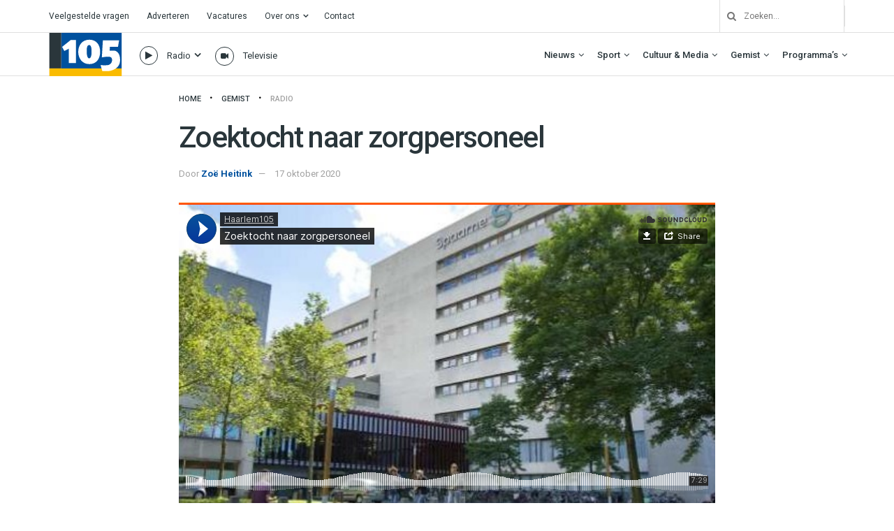

--- FILE ---
content_type: text/html; charset=UTF-8
request_url: https://haarlem105.nl/zoektocht-naar-zorgpersoneel/
body_size: 43032
content:
<!doctype html>
<!--[if lt IE 7]> <html class="no-js lt-ie9 lt-ie8 lt-ie7" lang="nl-NL"> <![endif]-->
<!--[if IE 7]>    <html class="no-js lt-ie9 lt-ie8" lang="nl-NL"> <![endif]-->
<!--[if IE 8]>    <html class="no-js lt-ie9" lang="nl-NL"> <![endif]-->
<!--[if IE 9]>    <html class="no-js lt-ie10" lang="nl-NL"> <![endif]-->
<!--[if gt IE 8]><!--> <html class="no-js" lang="nl-NL"> <!--<![endif]-->
<head>
    <meta http-equiv="Content-Type" content="text/html; charset=UTF-8" />
    <meta name='viewport' content='width=device-width, initial-scale=1, user-scalable=yes' />
    <link rel="profile" href="http://gmpg.org/xfn/11" />
    <link rel="pingback" href="https://haarlem105.nl/xmlrpc.php" />
    <!-- Google Analytics -->
<script>
(function(i,s,o,g,r,a,m){i['GoogleAnalyticsObject']=r;i[r]=i[r]||function(){
(i[r].q=i[r].q||[]).push(arguments)},i[r].l=1*new Date();a=s.createElement(o),
m=s.getElementsByTagName(o)[0];a.async=1;a.src=g;m.parentNode.insertBefore(a,m)
})(window,document,'script','https://www.google-analytics.com/analytics.js','ga');

ga('create', 'UA-157853812-1', 'auto');
ga('send', 'pageview');
</script>
<!-- End Google Analytics -->
    <meta name='robots' content='index, follow, max-image-preview:large, max-snippet:-1, max-video-preview:-1' />
			<script type="text/javascript">
			  var jnews_ajax_url = '/?ajax-request=jnews'
			</script>
			<script type="text/javascript">;window.jnews=window.jnews||{},window.jnews.library=window.jnews.library||{},window.jnews.library=function(){"use strict";var e=this;e.win=window,e.doc=document,e.noop=function(){},e.globalBody=e.doc.getElementsByTagName("body")[0],e.globalBody=e.globalBody?e.globalBody:e.doc,e.win.jnewsDataStorage=e.win.jnewsDataStorage||{_storage:new WeakMap,put:function(e,t,n){this._storage.has(e)||this._storage.set(e,new Map),this._storage.get(e).set(t,n)},get:function(e,t){return this._storage.get(e).get(t)},has:function(e,t){return this._storage.has(e)&&this._storage.get(e).has(t)},remove:function(e,t){var n=this._storage.get(e).delete(t);return 0===!this._storage.get(e).size&&this._storage.delete(e),n}},e.windowWidth=function(){return e.win.innerWidth||e.docEl.clientWidth||e.globalBody.clientWidth},e.windowHeight=function(){return e.win.innerHeight||e.docEl.clientHeight||e.globalBody.clientHeight},e.requestAnimationFrame=e.win.requestAnimationFrame||e.win.webkitRequestAnimationFrame||e.win.mozRequestAnimationFrame||e.win.msRequestAnimationFrame||window.oRequestAnimationFrame||function(e){return setTimeout(e,1e3/60)},e.cancelAnimationFrame=e.win.cancelAnimationFrame||e.win.webkitCancelAnimationFrame||e.win.webkitCancelRequestAnimationFrame||e.win.mozCancelAnimationFrame||e.win.msCancelRequestAnimationFrame||e.win.oCancelRequestAnimationFrame||function(e){clearTimeout(e)},e.classListSupport="classList"in document.createElement("_"),e.hasClass=e.classListSupport?function(e,t){return e.classList.contains(t)}:function(e,t){return e.className.indexOf(t)>=0},e.addClass=e.classListSupport?function(t,n){e.hasClass(t,n)||t.classList.add(n)}:function(t,n){e.hasClass(t,n)||(t.className+=" "+n)},e.removeClass=e.classListSupport?function(t,n){e.hasClass(t,n)&&t.classList.remove(n)}:function(t,n){e.hasClass(t,n)&&(t.className=t.className.replace(n,""))},e.objKeys=function(e){var t=[];for(var n in e)Object.prototype.hasOwnProperty.call(e,n)&&t.push(n);return t},e.isObjectSame=function(e,t){var n=!0;return JSON.stringify(e)!==JSON.stringify(t)&&(n=!1),n},e.extend=function(){for(var e,t,n,o=arguments[0]||{},i=1,a=arguments.length;i<a;i++)if(null!==(e=arguments[i]))for(t in e)o!==(n=e[t])&&void 0!==n&&(o[t]=n);return o},e.dataStorage=e.win.jnewsDataStorage,e.isVisible=function(e){return 0!==e.offsetWidth&&0!==e.offsetHeight||e.getBoundingClientRect().length},e.getHeight=function(e){return e.offsetHeight||e.clientHeight||e.getBoundingClientRect().height},e.getWidth=function(e){return e.offsetWidth||e.clientWidth||e.getBoundingClientRect().width},e.supportsPassive=!1;try{var t=Object.defineProperty({},"passive",{get:function(){e.supportsPassive=!0}});"createEvent"in e.doc?e.win.addEventListener("test",null,t):"fireEvent"in e.doc&&e.win.attachEvent("test",null)}catch(e){}e.passiveOption=!!e.supportsPassive&&{passive:!0},e.setStorage=function(e,t){e="jnews-"+e;var n={expired:Math.floor(((new Date).getTime()+432e5)/1e3)};t=Object.assign(n,t);localStorage.setItem(e,JSON.stringify(t))},e.getStorage=function(e){e="jnews-"+e;var t=localStorage.getItem(e);return null!==t&&0<t.length?JSON.parse(localStorage.getItem(e)):{}},e.expiredStorage=function(){var t,n="jnews-";for(var o in localStorage)o.indexOf(n)>-1&&"undefined"!==(t=e.getStorage(o.replace(n,""))).expired&&t.expired<Math.floor((new Date).getTime()/1e3)&&localStorage.removeItem(o)},e.addEvents=function(t,n,o){for(var i in n){var a=["touchstart","touchmove"].indexOf(i)>=0&&!o&&e.passiveOption;"createEvent"in e.doc?t.addEventListener(i,n[i],a):"fireEvent"in e.doc&&t.attachEvent("on"+i,n[i])}},e.removeEvents=function(t,n){for(var o in n)"createEvent"in e.doc?t.removeEventListener(o,n[o]):"fireEvent"in e.doc&&t.detachEvent("on"+o,n[o])},e.triggerEvents=function(t,n,o){var i;o=o||{detail:null};return"createEvent"in e.doc?(!(i=e.doc.createEvent("CustomEvent")||new CustomEvent(n)).initCustomEvent||i.initCustomEvent(n,!0,!1,o),void t.dispatchEvent(i)):"fireEvent"in e.doc?((i=e.doc.createEventObject()).eventType=n,void t.fireEvent("on"+i.eventType,i)):void 0},e.getParents=function(t,n){void 0===n&&(n=e.doc);for(var o=[],i=t.parentNode,a=!1;!a;)if(i){var r=i;r.querySelectorAll(n).length?a=!0:(o.push(r),i=r.parentNode)}else o=[],a=!0;return o},e.forEach=function(e,t,n){for(var o=0,i=e.length;o<i;o++)t.call(n,e[o],o)},e.getText=function(e){return e.innerText||e.textContent},e.setText=function(e,t){var n="object"==typeof t?t.innerText||t.textContent:t;e.innerText&&(e.innerText=n),e.textContent&&(e.textContent=n)},e.httpBuildQuery=function(t){return e.objKeys(t).reduce(function t(n){var o=arguments.length>1&&void 0!==arguments[1]?arguments[1]:null;return function(i,a){var r=n[a];a=encodeURIComponent(a);var s=o?"".concat(o,"[").concat(a,"]"):a;return null==r||"function"==typeof r?(i.push("".concat(s,"=")),i):["number","boolean","string"].includes(typeof r)?(i.push("".concat(s,"=").concat(encodeURIComponent(r))),i):(i.push(e.objKeys(r).reduce(t(r,s),[]).join("&")),i)}}(t),[]).join("&")},e.get=function(t,n,o,i){return o="function"==typeof o?o:e.noop,e.ajax("GET",t,n,o,i)},e.post=function(t,n,o,i){return o="function"==typeof o?o:e.noop,e.ajax("POST",t,n,o,i)},e.ajax=function(t,n,o,i,a){var r=new XMLHttpRequest,s=n,c=e.httpBuildQuery(o);if(t=-1!=["GET","POST"].indexOf(t)?t:"GET",r.open(t,s+("GET"==t?"?"+c:""),!0),"POST"==t&&r.setRequestHeader("Content-type","application/x-www-form-urlencoded"),r.setRequestHeader("X-Requested-With","XMLHttpRequest"),r.onreadystatechange=function(){4===r.readyState&&200<=r.status&&300>r.status&&"function"==typeof i&&i.call(void 0,r.response)},void 0!==a&&!a){return{xhr:r,send:function(){r.send("POST"==t?c:null)}}}return r.send("POST"==t?c:null),{xhr:r}},e.scrollTo=function(t,n,o){function i(e,t,n){this.start=this.position(),this.change=e-this.start,this.currentTime=0,this.increment=20,this.duration=void 0===n?500:n,this.callback=t,this.finish=!1,this.animateScroll()}return Math.easeInOutQuad=function(e,t,n,o){return(e/=o/2)<1?n/2*e*e+t:-n/2*(--e*(e-2)-1)+t},i.prototype.stop=function(){this.finish=!0},i.prototype.move=function(t){e.doc.documentElement.scrollTop=t,e.globalBody.parentNode.scrollTop=t,e.globalBody.scrollTop=t},i.prototype.position=function(){return e.doc.documentElement.scrollTop||e.globalBody.parentNode.scrollTop||e.globalBody.scrollTop},i.prototype.animateScroll=function(){this.currentTime+=this.increment;var t=Math.easeInOutQuad(this.currentTime,this.start,this.change,this.duration);this.move(t),this.currentTime<this.duration&&!this.finish?e.requestAnimationFrame.call(e.win,this.animateScroll.bind(this)):this.callback&&"function"==typeof this.callback&&this.callback()},new i(t,n,o)},e.unwrap=function(t){var n,o=t;e.forEach(t,(function(e,t){n?n+=e:n=e})),o.replaceWith(n)},e.performance={start:function(e){performance.mark(e+"Start")},stop:function(e){performance.mark(e+"End"),performance.measure(e,e+"Start",e+"End")}},e.fps=function(){var t=0,n=0,o=0;!function(){var i=t=0,a=0,r=0,s=document.getElementById("fpsTable"),c=function(t){void 0===document.getElementsByTagName("body")[0]?e.requestAnimationFrame.call(e.win,(function(){c(t)})):document.getElementsByTagName("body")[0].appendChild(t)};null===s&&((s=document.createElement("div")).style.position="fixed",s.style.top="120px",s.style.left="10px",s.style.width="100px",s.style.height="20px",s.style.border="1px solid black",s.style.fontSize="11px",s.style.zIndex="100000",s.style.backgroundColor="white",s.id="fpsTable",c(s));var l=function(){o++,n=Date.now(),(a=(o/(r=(n-t)/1e3)).toPrecision(2))!=i&&(i=a,s.innerHTML=i+"fps"),1<r&&(t=n,o=0),e.requestAnimationFrame.call(e.win,l)};l()}()},e.instr=function(e,t){for(var n=0;n<t.length;n++)if(-1!==e.toLowerCase().indexOf(t[n].toLowerCase()))return!0},e.winLoad=function(t,n){function o(o){if("complete"===e.doc.readyState||"interactive"===e.doc.readyState)return!o||n?setTimeout(t,n||1):t(o),1}o()||e.addEvents(e.win,{load:o})},e.docReady=function(t,n){function o(o){if("complete"===e.doc.readyState||"interactive"===e.doc.readyState)return!o||n?setTimeout(t,n||1):t(o),1}o()||e.addEvents(e.doc,{DOMContentLoaded:o})},e.fireOnce=function(){e.docReady((function(){e.assets=e.assets||[],e.assets.length&&(e.boot(),e.load_assets())}),50)},e.boot=function(){e.length&&e.doc.querySelectorAll("style[media]").forEach((function(e){"not all"==e.getAttribute("media")&&e.removeAttribute("media")}))},e.create_js=function(t,n){var o=e.doc.createElement("script");switch(o.setAttribute("src",t),n){case"defer":o.setAttribute("defer",!0);break;case"async":o.setAttribute("async",!0);break;case"deferasync":o.setAttribute("defer",!0),o.setAttribute("async",!0)}e.globalBody.appendChild(o)},e.load_assets=function(){"object"==typeof e.assets&&e.forEach(e.assets.slice(0),(function(t,n){var o="";t.defer&&(o+="defer"),t.async&&(o+="async"),e.create_js(t.url,o);var i=e.assets.indexOf(t);i>-1&&e.assets.splice(i,1)})),e.assets=jnewsoption.au_scripts=window.jnewsads=[]},e.setCookie=function(e,t,n){var o="";if(n){var i=new Date;i.setTime(i.getTime()+24*n*60*60*1e3),o="; expires="+i.toUTCString()}document.cookie=e+"="+(t||"")+o+"; path=/"},e.getCookie=function(e){for(var t=e+"=",n=document.cookie.split(";"),o=0;o<n.length;o++){for(var i=n[o];" "==i.charAt(0);)i=i.substring(1,i.length);if(0==i.indexOf(t))return i.substring(t.length,i.length)}return null},e.eraseCookie=function(e){document.cookie=e+"=; Path=/; Expires=Thu, 01 Jan 1970 00:00:01 GMT;"},e.docReady((function(){e.globalBody=e.globalBody==e.doc?e.doc.getElementsByTagName("body")[0]:e.globalBody,e.globalBody=e.globalBody?e.globalBody:e.doc})),e.winLoad((function(){e.winLoad((function(){var t=!1;if(void 0!==window.jnewsadmin)if(void 0!==window.file_version_checker){var n=e.objKeys(window.file_version_checker);n.length?n.forEach((function(e){t||"10.0.4"===window.file_version_checker[e]||(t=!0)})):t=!0}else t=!0;t&&(window.jnewsHelper.getMessage(),window.jnewsHelper.getNotice())}),2500)}))},window.jnews.library=new window.jnews.library;</script>
	<!-- This site is optimized with the Yoast SEO plugin v26.7 - https://yoast.com/wordpress/plugins/seo/ -->
	<title>Zoektocht naar zorgpersoneel - Haarlem105</title>
	<link rel="canonical" href="https://www.haarlem105.nl/zoektocht-naar-zorgpersoneel/" />
	<meta property="og:locale" content="nl_NL" />
	<meta property="og:type" content="article" />
	<meta property="og:title" content="Zoektocht naar zorgpersoneel - Haarlem105" />
	<meta property="og:description" content="In Haarlem Vandaag sprak Johan Boots samen met Ivo van Schaik, de voorzitter raad van bestuur van het Spaarne Gasthuis, over de zoektocht naar zorgpersoneel tijdens de corona crisis. Dit gesprek luistert u hier terug." />
	<meta property="og:url" content="https://www.haarlem105.nl/zoektocht-naar-zorgpersoneel/" />
	<meta property="og:site_name" content="Haarlem105" />
	<meta property="article:publisher" content="https://www.facebook.com/Haarlem105/" />
	<meta property="article:published_time" content="2020-10-17T08:39:26+00:00" />
	<meta property="og:image" content="https://www.haarlem105.nl/wp-content/uploads/2020/09/spaarne-gasthuis-768x512.jpg" />
	<meta property="og:image:width" content="768" />
	<meta property="og:image:height" content="512" />
	<meta property="og:image:type" content="image/jpeg" />
	<meta name="author" content="Zoë Heitink" />
	<meta name="twitter:card" content="summary_large_image" />
	<meta name="twitter:creator" content="@haarlem105" />
	<meta name="twitter:site" content="@haarlem105" />
	<meta name="twitter:label1" content="Geschreven door" />
	<meta name="twitter:data1" content="Zoë Heitink" />
	<script type="application/ld+json" class="yoast-schema-graph">{"@context":"https://schema.org","@graph":[{"@type":"Article","@id":"https://www.haarlem105.nl/zoektocht-naar-zorgpersoneel/#article","isPartOf":{"@id":"https://www.haarlem105.nl/zoektocht-naar-zorgpersoneel/"},"author":{"name":"Zoë Heitink","@id":"https://haarlem105.nl/#/schema/person/a944f36b7cf102ff7977d571b0a6d829"},"headline":"Zoektocht naar zorgpersoneel","datePublished":"2020-10-17T08:39:26+00:00","mainEntityOfPage":{"@id":"https://www.haarlem105.nl/zoektocht-naar-zorgpersoneel/"},"wordCount":38,"publisher":{"@id":"https://haarlem105.nl/#organization"},"image":{"@id":"https://www.haarlem105.nl/zoektocht-naar-zorgpersoneel/#primaryimage"},"thumbnailUrl":"https://i0.wp.com/haarlem105.nl/wp-content/uploads/2020/09/spaarne-gasthuis-scaled.jpg?fit=4288%2C2859&ssl=1","keywords":["corona","Haarlem Vandaag","ivo van schaik","Spaarne Gasthuis"],"articleSection":["Gemist","Radio"],"inLanguage":"nl-NL"},{"@type":"WebPage","@id":"https://www.haarlem105.nl/zoektocht-naar-zorgpersoneel/","url":"https://www.haarlem105.nl/zoektocht-naar-zorgpersoneel/","name":"Zoektocht naar zorgpersoneel - Haarlem105","isPartOf":{"@id":"https://haarlem105.nl/#website"},"primaryImageOfPage":{"@id":"https://www.haarlem105.nl/zoektocht-naar-zorgpersoneel/#primaryimage"},"image":{"@id":"https://www.haarlem105.nl/zoektocht-naar-zorgpersoneel/#primaryimage"},"thumbnailUrl":"https://i0.wp.com/haarlem105.nl/wp-content/uploads/2020/09/spaarne-gasthuis-scaled.jpg?fit=4288%2C2859&ssl=1","datePublished":"2020-10-17T08:39:26+00:00","breadcrumb":{"@id":"https://www.haarlem105.nl/zoektocht-naar-zorgpersoneel/#breadcrumb"},"inLanguage":"nl-NL","potentialAction":[{"@type":"ReadAction","target":["https://www.haarlem105.nl/zoektocht-naar-zorgpersoneel/"]}]},{"@type":"ImageObject","inLanguage":"nl-NL","@id":"https://www.haarlem105.nl/zoektocht-naar-zorgpersoneel/#primaryimage","url":"https://i0.wp.com/haarlem105.nl/wp-content/uploads/2020/09/spaarne-gasthuis-scaled.jpg?fit=4288%2C2859&ssl=1","contentUrl":"https://i0.wp.com/haarlem105.nl/wp-content/uploads/2020/09/spaarne-gasthuis-scaled.jpg?fit=4288%2C2859&ssl=1","width":4288,"height":2859,"caption":"Spaarne Gasthuis"},{"@type":"BreadcrumbList","@id":"https://www.haarlem105.nl/zoektocht-naar-zorgpersoneel/#breadcrumb","itemListElement":[{"@type":"ListItem","position":1,"name":"Home","item":"https://haarlem105.nl/"},{"@type":"ListItem","position":2,"name":"Zoektocht naar zorgpersoneel"}]},{"@type":"WebSite","@id":"https://haarlem105.nl/#website","url":"https://haarlem105.nl/","name":"Haarlem105","description":"Van stad tot strand!","publisher":{"@id":"https://haarlem105.nl/#organization"},"alternateName":"H105","potentialAction":[{"@type":"SearchAction","target":{"@type":"EntryPoint","urlTemplate":"https://haarlem105.nl/?s={search_term_string}"},"query-input":{"@type":"PropertyValueSpecification","valueRequired":true,"valueName":"search_term_string"}}],"inLanguage":"nl-NL"},{"@type":"Organization","@id":"https://haarlem105.nl/#organization","name":"Haarlem105","url":"https://haarlem105.nl/","logo":{"@type":"ImageObject","inLanguage":"nl-NL","@id":"https://haarlem105.nl/#/schema/logo/image/","url":"https://i0.wp.com/www.haarlem105.nl/wp-content/uploads/2020/02/h105-fav.png?fit=512%2C512&ssl=1","contentUrl":"https://i0.wp.com/www.haarlem105.nl/wp-content/uploads/2020/02/h105-fav.png?fit=512%2C512&ssl=1","width":512,"height":512,"caption":"Haarlem105"},"image":{"@id":"https://haarlem105.nl/#/schema/logo/image/"},"sameAs":["https://www.facebook.com/Haarlem105/","https://x.com/haarlem105","https://instagram.com/haarlem105/","https://www.youtube.com/c/Haarlem105TV"]},{"@type":"Person","@id":"https://haarlem105.nl/#/schema/person/a944f36b7cf102ff7977d571b0a6d829","name":"Zoë Heitink","image":{"@type":"ImageObject","inLanguage":"nl-NL","@id":"https://haarlem105.nl/#/schema/person/image/","url":"https://secure.gravatar.com/avatar/617d3f9f15f7681676650cb3086256ecc237230424afab689de42400123f551a?s=96&d=mm&r=g","contentUrl":"https://secure.gravatar.com/avatar/617d3f9f15f7681676650cb3086256ecc237230424afab689de42400123f551a?s=96&d=mm&r=g","caption":"Zoë Heitink"},"url":"https://haarlem105.nl/author/zoe/"}]}</script>
	<!-- / Yoast SEO plugin. -->


<link rel='dns-prefetch' href='//haarlem105.nl' />
<link rel='dns-prefetch' href='//stats.wp.com' />
<link rel='dns-prefetch' href='//fonts.googleapis.com' />
<link rel='preconnect' href='//i0.wp.com' />
<link rel='preconnect' href='//c0.wp.com' />
<link rel='preconnect' href='https://fonts.gstatic.com' />
<link rel="alternate" type="application/rss+xml" title="Haarlem105 &raquo; Feed" href="https://haarlem105.nl/feed/" />
<link rel="alternate" title="oEmbed (JSON)" type="application/json+oembed" href="https://haarlem105.nl/wp-json/oembed/1.0/embed?url=https%3A%2F%2Fhaarlem105.nl%2Fzoektocht-naar-zorgpersoneel%2F" />
<link rel="alternate" title="oEmbed (XML)" type="text/xml+oembed" href="https://haarlem105.nl/wp-json/oembed/1.0/embed?url=https%3A%2F%2Fhaarlem105.nl%2Fzoektocht-naar-zorgpersoneel%2F&#038;format=xml" />
<style id='wp-img-auto-sizes-contain-inline-css' type='text/css'>
img:is([sizes=auto i],[sizes^="auto," i]){contain-intrinsic-size:3000px 1500px}
/*# sourceURL=wp-img-auto-sizes-contain-inline-css */
</style>
<style id='wp-emoji-styles-inline-css' type='text/css'>

	img.wp-smiley, img.emoji {
		display: inline !important;
		border: none !important;
		box-shadow: none !important;
		height: 1em !important;
		width: 1em !important;
		margin: 0 0.07em !important;
		vertical-align: -0.1em !important;
		background: none !important;
		padding: 0 !important;
	}
/*# sourceURL=wp-emoji-styles-inline-css */
</style>
<style id='wp-block-library-inline-css' type='text/css'>
:root{--wp-block-synced-color:#7a00df;--wp-block-synced-color--rgb:122,0,223;--wp-bound-block-color:var(--wp-block-synced-color);--wp-editor-canvas-background:#ddd;--wp-admin-theme-color:#007cba;--wp-admin-theme-color--rgb:0,124,186;--wp-admin-theme-color-darker-10:#006ba1;--wp-admin-theme-color-darker-10--rgb:0,107,160.5;--wp-admin-theme-color-darker-20:#005a87;--wp-admin-theme-color-darker-20--rgb:0,90,135;--wp-admin-border-width-focus:2px}@media (min-resolution:192dpi){:root{--wp-admin-border-width-focus:1.5px}}.wp-element-button{cursor:pointer}:root .has-very-light-gray-background-color{background-color:#eee}:root .has-very-dark-gray-background-color{background-color:#313131}:root .has-very-light-gray-color{color:#eee}:root .has-very-dark-gray-color{color:#313131}:root .has-vivid-green-cyan-to-vivid-cyan-blue-gradient-background{background:linear-gradient(135deg,#00d084,#0693e3)}:root .has-purple-crush-gradient-background{background:linear-gradient(135deg,#34e2e4,#4721fb 50%,#ab1dfe)}:root .has-hazy-dawn-gradient-background{background:linear-gradient(135deg,#faaca8,#dad0ec)}:root .has-subdued-olive-gradient-background{background:linear-gradient(135deg,#fafae1,#67a671)}:root .has-atomic-cream-gradient-background{background:linear-gradient(135deg,#fdd79a,#004a59)}:root .has-nightshade-gradient-background{background:linear-gradient(135deg,#330968,#31cdcf)}:root .has-midnight-gradient-background{background:linear-gradient(135deg,#020381,#2874fc)}:root{--wp--preset--font-size--normal:16px;--wp--preset--font-size--huge:42px}.has-regular-font-size{font-size:1em}.has-larger-font-size{font-size:2.625em}.has-normal-font-size{font-size:var(--wp--preset--font-size--normal)}.has-huge-font-size{font-size:var(--wp--preset--font-size--huge)}.has-text-align-center{text-align:center}.has-text-align-left{text-align:left}.has-text-align-right{text-align:right}.has-fit-text{white-space:nowrap!important}#end-resizable-editor-section{display:none}.aligncenter{clear:both}.items-justified-left{justify-content:flex-start}.items-justified-center{justify-content:center}.items-justified-right{justify-content:flex-end}.items-justified-space-between{justify-content:space-between}.screen-reader-text{border:0;clip-path:inset(50%);height:1px;margin:-1px;overflow:hidden;padding:0;position:absolute;width:1px;word-wrap:normal!important}.screen-reader-text:focus{background-color:#ddd;clip-path:none;color:#444;display:block;font-size:1em;height:auto;left:5px;line-height:normal;padding:15px 23px 14px;text-decoration:none;top:5px;width:auto;z-index:100000}html :where(.has-border-color){border-style:solid}html :where([style*=border-top-color]){border-top-style:solid}html :where([style*=border-right-color]){border-right-style:solid}html :where([style*=border-bottom-color]){border-bottom-style:solid}html :where([style*=border-left-color]){border-left-style:solid}html :where([style*=border-width]){border-style:solid}html :where([style*=border-top-width]){border-top-style:solid}html :where([style*=border-right-width]){border-right-style:solid}html :where([style*=border-bottom-width]){border-bottom-style:solid}html :where([style*=border-left-width]){border-left-style:solid}html :where(img[class*=wp-image-]){height:auto;max-width:100%}:where(figure){margin:0 0 1em}html :where(.is-position-sticky){--wp-admin--admin-bar--position-offset:var(--wp-admin--admin-bar--height,0px)}@media screen and (max-width:600px){html :where(.is-position-sticky){--wp-admin--admin-bar--position-offset:0px}}

/*# sourceURL=wp-block-library-inline-css */
</style><style id='global-styles-inline-css' type='text/css'>
:root{--wp--preset--aspect-ratio--square: 1;--wp--preset--aspect-ratio--4-3: 4/3;--wp--preset--aspect-ratio--3-4: 3/4;--wp--preset--aspect-ratio--3-2: 3/2;--wp--preset--aspect-ratio--2-3: 2/3;--wp--preset--aspect-ratio--16-9: 16/9;--wp--preset--aspect-ratio--9-16: 9/16;--wp--preset--color--black: #000000;--wp--preset--color--cyan-bluish-gray: #abb8c3;--wp--preset--color--white: #ffffff;--wp--preset--color--pale-pink: #f78da7;--wp--preset--color--vivid-red: #cf2e2e;--wp--preset--color--luminous-vivid-orange: #ff6900;--wp--preset--color--luminous-vivid-amber: #fcb900;--wp--preset--color--light-green-cyan: #7bdcb5;--wp--preset--color--vivid-green-cyan: #00d084;--wp--preset--color--pale-cyan-blue: #8ed1fc;--wp--preset--color--vivid-cyan-blue: #0693e3;--wp--preset--color--vivid-purple: #9b51e0;--wp--preset--gradient--vivid-cyan-blue-to-vivid-purple: linear-gradient(135deg,rgb(6,147,227) 0%,rgb(155,81,224) 100%);--wp--preset--gradient--light-green-cyan-to-vivid-green-cyan: linear-gradient(135deg,rgb(122,220,180) 0%,rgb(0,208,130) 100%);--wp--preset--gradient--luminous-vivid-amber-to-luminous-vivid-orange: linear-gradient(135deg,rgb(252,185,0) 0%,rgb(255,105,0) 100%);--wp--preset--gradient--luminous-vivid-orange-to-vivid-red: linear-gradient(135deg,rgb(255,105,0) 0%,rgb(207,46,46) 100%);--wp--preset--gradient--very-light-gray-to-cyan-bluish-gray: linear-gradient(135deg,rgb(238,238,238) 0%,rgb(169,184,195) 100%);--wp--preset--gradient--cool-to-warm-spectrum: linear-gradient(135deg,rgb(74,234,220) 0%,rgb(151,120,209) 20%,rgb(207,42,186) 40%,rgb(238,44,130) 60%,rgb(251,105,98) 80%,rgb(254,248,76) 100%);--wp--preset--gradient--blush-light-purple: linear-gradient(135deg,rgb(255,206,236) 0%,rgb(152,150,240) 100%);--wp--preset--gradient--blush-bordeaux: linear-gradient(135deg,rgb(254,205,165) 0%,rgb(254,45,45) 50%,rgb(107,0,62) 100%);--wp--preset--gradient--luminous-dusk: linear-gradient(135deg,rgb(255,203,112) 0%,rgb(199,81,192) 50%,rgb(65,88,208) 100%);--wp--preset--gradient--pale-ocean: linear-gradient(135deg,rgb(255,245,203) 0%,rgb(182,227,212) 50%,rgb(51,167,181) 100%);--wp--preset--gradient--electric-grass: linear-gradient(135deg,rgb(202,248,128) 0%,rgb(113,206,126) 100%);--wp--preset--gradient--midnight: linear-gradient(135deg,rgb(2,3,129) 0%,rgb(40,116,252) 100%);--wp--preset--font-size--small: 13px;--wp--preset--font-size--medium: 20px;--wp--preset--font-size--large: 36px;--wp--preset--font-size--x-large: 42px;--wp--preset--spacing--20: 0.44rem;--wp--preset--spacing--30: 0.67rem;--wp--preset--spacing--40: 1rem;--wp--preset--spacing--50: 1.5rem;--wp--preset--spacing--60: 2.25rem;--wp--preset--spacing--70: 3.38rem;--wp--preset--spacing--80: 5.06rem;--wp--preset--shadow--natural: 6px 6px 9px rgba(0, 0, 0, 0.2);--wp--preset--shadow--deep: 12px 12px 50px rgba(0, 0, 0, 0.4);--wp--preset--shadow--sharp: 6px 6px 0px rgba(0, 0, 0, 0.2);--wp--preset--shadow--outlined: 6px 6px 0px -3px rgb(255, 255, 255), 6px 6px rgb(0, 0, 0);--wp--preset--shadow--crisp: 6px 6px 0px rgb(0, 0, 0);}:where(.is-layout-flex){gap: 0.5em;}:where(.is-layout-grid){gap: 0.5em;}body .is-layout-flex{display: flex;}.is-layout-flex{flex-wrap: wrap;align-items: center;}.is-layout-flex > :is(*, div){margin: 0;}body .is-layout-grid{display: grid;}.is-layout-grid > :is(*, div){margin: 0;}:where(.wp-block-columns.is-layout-flex){gap: 2em;}:where(.wp-block-columns.is-layout-grid){gap: 2em;}:where(.wp-block-post-template.is-layout-flex){gap: 1.25em;}:where(.wp-block-post-template.is-layout-grid){gap: 1.25em;}.has-black-color{color: var(--wp--preset--color--black) !important;}.has-cyan-bluish-gray-color{color: var(--wp--preset--color--cyan-bluish-gray) !important;}.has-white-color{color: var(--wp--preset--color--white) !important;}.has-pale-pink-color{color: var(--wp--preset--color--pale-pink) !important;}.has-vivid-red-color{color: var(--wp--preset--color--vivid-red) !important;}.has-luminous-vivid-orange-color{color: var(--wp--preset--color--luminous-vivid-orange) !important;}.has-luminous-vivid-amber-color{color: var(--wp--preset--color--luminous-vivid-amber) !important;}.has-light-green-cyan-color{color: var(--wp--preset--color--light-green-cyan) !important;}.has-vivid-green-cyan-color{color: var(--wp--preset--color--vivid-green-cyan) !important;}.has-pale-cyan-blue-color{color: var(--wp--preset--color--pale-cyan-blue) !important;}.has-vivid-cyan-blue-color{color: var(--wp--preset--color--vivid-cyan-blue) !important;}.has-vivid-purple-color{color: var(--wp--preset--color--vivid-purple) !important;}.has-black-background-color{background-color: var(--wp--preset--color--black) !important;}.has-cyan-bluish-gray-background-color{background-color: var(--wp--preset--color--cyan-bluish-gray) !important;}.has-white-background-color{background-color: var(--wp--preset--color--white) !important;}.has-pale-pink-background-color{background-color: var(--wp--preset--color--pale-pink) !important;}.has-vivid-red-background-color{background-color: var(--wp--preset--color--vivid-red) !important;}.has-luminous-vivid-orange-background-color{background-color: var(--wp--preset--color--luminous-vivid-orange) !important;}.has-luminous-vivid-amber-background-color{background-color: var(--wp--preset--color--luminous-vivid-amber) !important;}.has-light-green-cyan-background-color{background-color: var(--wp--preset--color--light-green-cyan) !important;}.has-vivid-green-cyan-background-color{background-color: var(--wp--preset--color--vivid-green-cyan) !important;}.has-pale-cyan-blue-background-color{background-color: var(--wp--preset--color--pale-cyan-blue) !important;}.has-vivid-cyan-blue-background-color{background-color: var(--wp--preset--color--vivid-cyan-blue) !important;}.has-vivid-purple-background-color{background-color: var(--wp--preset--color--vivid-purple) !important;}.has-black-border-color{border-color: var(--wp--preset--color--black) !important;}.has-cyan-bluish-gray-border-color{border-color: var(--wp--preset--color--cyan-bluish-gray) !important;}.has-white-border-color{border-color: var(--wp--preset--color--white) !important;}.has-pale-pink-border-color{border-color: var(--wp--preset--color--pale-pink) !important;}.has-vivid-red-border-color{border-color: var(--wp--preset--color--vivid-red) !important;}.has-luminous-vivid-orange-border-color{border-color: var(--wp--preset--color--luminous-vivid-orange) !important;}.has-luminous-vivid-amber-border-color{border-color: var(--wp--preset--color--luminous-vivid-amber) !important;}.has-light-green-cyan-border-color{border-color: var(--wp--preset--color--light-green-cyan) !important;}.has-vivid-green-cyan-border-color{border-color: var(--wp--preset--color--vivid-green-cyan) !important;}.has-pale-cyan-blue-border-color{border-color: var(--wp--preset--color--pale-cyan-blue) !important;}.has-vivid-cyan-blue-border-color{border-color: var(--wp--preset--color--vivid-cyan-blue) !important;}.has-vivid-purple-border-color{border-color: var(--wp--preset--color--vivid-purple) !important;}.has-vivid-cyan-blue-to-vivid-purple-gradient-background{background: var(--wp--preset--gradient--vivid-cyan-blue-to-vivid-purple) !important;}.has-light-green-cyan-to-vivid-green-cyan-gradient-background{background: var(--wp--preset--gradient--light-green-cyan-to-vivid-green-cyan) !important;}.has-luminous-vivid-amber-to-luminous-vivid-orange-gradient-background{background: var(--wp--preset--gradient--luminous-vivid-amber-to-luminous-vivid-orange) !important;}.has-luminous-vivid-orange-to-vivid-red-gradient-background{background: var(--wp--preset--gradient--luminous-vivid-orange-to-vivid-red) !important;}.has-very-light-gray-to-cyan-bluish-gray-gradient-background{background: var(--wp--preset--gradient--very-light-gray-to-cyan-bluish-gray) !important;}.has-cool-to-warm-spectrum-gradient-background{background: var(--wp--preset--gradient--cool-to-warm-spectrum) !important;}.has-blush-light-purple-gradient-background{background: var(--wp--preset--gradient--blush-light-purple) !important;}.has-blush-bordeaux-gradient-background{background: var(--wp--preset--gradient--blush-bordeaux) !important;}.has-luminous-dusk-gradient-background{background: var(--wp--preset--gradient--luminous-dusk) !important;}.has-pale-ocean-gradient-background{background: var(--wp--preset--gradient--pale-ocean) !important;}.has-electric-grass-gradient-background{background: var(--wp--preset--gradient--electric-grass) !important;}.has-midnight-gradient-background{background: var(--wp--preset--gradient--midnight) !important;}.has-small-font-size{font-size: var(--wp--preset--font-size--small) !important;}.has-medium-font-size{font-size: var(--wp--preset--font-size--medium) !important;}.has-large-font-size{font-size: var(--wp--preset--font-size--large) !important;}.has-x-large-font-size{font-size: var(--wp--preset--font-size--x-large) !important;}
/*# sourceURL=global-styles-inline-css */
</style>

<style id='classic-theme-styles-inline-css' type='text/css'>
/*! This file is auto-generated */
.wp-block-button__link{color:#fff;background-color:#32373c;border-radius:9999px;box-shadow:none;text-decoration:none;padding:calc(.667em + 2px) calc(1.333em + 2px);font-size:1.125em}.wp-block-file__button{background:#32373c;color:#fff;text-decoration:none}
/*# sourceURL=/wp-includes/css/classic-themes.min.css */
</style>
<link rel='stylesheet' id='bradmax-player-css' href='https://haarlem105.nl/wp-content/plugins/bradmax-player/assets/css/style.css?ver=1.1.31' type='text/css' media='all' />
<link rel='stylesheet' id='usa-vc-animate-styles-css' href='https://haarlem105.nl/wp-content/plugins/ultimate-searchable-accordion-vc-addon/assets/css/animate.css?ver=1.0.8' type='text/css' media='all' />
<link rel='stylesheet' id='usa-vc-font-awesome-styles-css' href='https://haarlem105.nl/wp-content/plugins/ultimate-searchable-accordion-vc-addon/assets/css/font-awesome.min.css?ver=1.0.8' type='text/css' media='all' />
<link rel='stylesheet' id='usa-vc-accordion-styles-css' href='https://haarlem105.nl/wp-content/plugins/ultimate-searchable-accordion-vc-addon/assets/css/styles.css?ver=1.0.8' type='text/css' media='all' />
<link rel='stylesheet' id='jetpack-instant-search-css' href='https://haarlem105.nl/wp-content/plugins/jetpack/jetpack_vendor/automattic/jetpack-search/build/instant-search/jp-search.chunk-main-payload.css?minify=false&#038;ver=62e24c826fcd11ccbe81' type='text/css' media='all' />
<link rel='stylesheet' id='jnews-parent-style-css' href='https://haarlem105.nl/wp-content/themes/jnews/style.css?ver=6.9' type='text/css' media='all' />
<link rel='stylesheet' id='js_composer_front-css' href='https://haarlem105.nl/wp-content/plugins/js_composer/assets/css/js_composer.min.css?ver=8.7.2' type='text/css' media='all' />
<link rel='stylesheet' id='jeg_customizer_font-css' href='//fonts.googleapis.com/css?family=Roboto%3Aregular%2C500%2C700%2C500%2Cregular&#038;display=swap&#038;ver=1.3.2' type='text/css' media='all' />
<link rel='stylesheet' id='font-awesome-css' href='https://haarlem105.nl/wp-content/themes/jnews/assets/fonts/font-awesome/font-awesome.min.css?ver=1.0.5' type='text/css' media='all' />
<link rel='stylesheet' id='jnews-icon-css' href='https://haarlem105.nl/wp-content/themes/jnews/assets/fonts/jegicon/jegicon.css?ver=1.0.5' type='text/css' media='all' />
<link rel='stylesheet' id='jscrollpane-css' href='https://haarlem105.nl/wp-content/themes/jnews/assets/css/jquery.jscrollpane.css?ver=1.0.5' type='text/css' media='all' />
<link rel='stylesheet' id='oknav-css' href='https://haarlem105.nl/wp-content/themes/jnews/assets/css/okayNav.css?ver=1.0.5' type='text/css' media='all' />
<link rel='stylesheet' id='magnific-popup-css' href='https://haarlem105.nl/wp-content/themes/jnews/assets/css/magnific-popup.css?ver=1.0.5' type='text/css' media='all' />
<link rel='stylesheet' id='chosen-css' href='https://haarlem105.nl/wp-content/themes/jnews/assets/css/chosen/chosen.css?ver=1.0.5' type='text/css' media='all' />
<link rel='stylesheet' id='jnews-main-css' href='https://haarlem105.nl/wp-content/themes/jnews/assets/css/main.css?ver=1.0.5' type='text/css' media='all' />
<link rel='stylesheet' id='jnews-pages-css' href='https://haarlem105.nl/wp-content/themes/jnews/assets/css/pages.css?ver=1.0.5' type='text/css' media='all' />
<link rel='stylesheet' id='jnews-single-css' href='https://haarlem105.nl/wp-content/themes/jnews/assets/css/single.css?ver=1.0.5' type='text/css' media='all' />
<link rel='stylesheet' id='jnews-responsive-css' href='https://haarlem105.nl/wp-content/themes/jnews/assets/css/responsive.css?ver=1.0.5' type='text/css' media='all' />
<link rel='stylesheet' id='jnews-pb-temp-css' href='https://haarlem105.nl/wp-content/themes/jnews/assets/css/pb-temp.css?ver=1.0.5' type='text/css' media='all' />
<link rel='stylesheet' id='jnews-js-composer-css' href='https://haarlem105.nl/wp-content/themes/jnews/assets/css/js-composer-frontend.css?ver=1.0.5' type='text/css' media='all' />
<link rel='stylesheet' id='jnews-style-css' href='https://haarlem105.nl/wp-content/themes/jnews-child/style.css?ver=1.0.5' type='text/css' media='all' />
<link rel='stylesheet' id='jnews-darkmode-css' href='https://haarlem105.nl/wp-content/themes/jnews/assets/css/darkmode.css?ver=1.0.5' type='text/css' media='all' />
<link rel='stylesheet' id='sharedaddy-css' href='https://c0.wp.com/p/jetpack/15.4/modules/sharedaddy/sharing.css' type='text/css' media='all' />
<link rel='stylesheet' id='social-logos-css' href='https://c0.wp.com/p/jetpack/15.4/_inc/social-logos/social-logos.min.css' type='text/css' media='all' />
<link rel='stylesheet' id='jnews-select-share-css' href='https://haarlem105.nl/wp-content/plugins/jnews-social-share/assets/css/plugin.css' type='text/css' media='all' />
<script type="text/javascript" src="https://haarlem105.nl/wp-content/plugins/bradmax-player/assets/js/bradmax_player.js?ver=1742900152" id="bradmax-player-js"></script>
<script type="text/javascript" src="https://c0.wp.com/c/6.9/wp-includes/js/jquery/jquery.min.js" id="jquery-core-js"></script>
<script type="text/javascript" src="https://c0.wp.com/c/6.9/wp-includes/js/jquery/jquery-migrate.min.js" id="jquery-migrate-js"></script>
<script></script><link rel="https://api.w.org/" href="https://haarlem105.nl/wp-json/" /><link rel="alternate" title="JSON" type="application/json" href="https://haarlem105.nl/wp-json/wp/v2/posts/40942" /><link rel="EditURI" type="application/rsd+xml" title="RSD" href="https://haarlem105.nl/xmlrpc.php?rsd" />
<meta name="generator" content="WordPress 6.9" />
<link rel='shortlink' href='https://haarlem105.nl/?p=40942' />
	<style>img#wpstats{display:none}</style>
		
<link rel="stylesheet" href="https://use.typekit.net/pya4fqd.css">

<script data-ad-client="ca-pub-8275175041216691" async src="https://pagead2.googlesyndication.com/pagead/js/adsbygoogle.js"></script>

<script async src="https://securepubads.g.doubleclick.net/tag/js/gpt.js"></script>
<script>
  window.googletag = window.googletag || {cmd: []};
  googletag.cmd.push(function() {
    googletag.defineSlot('/21994603653/banner_art', [300, 250], 'div-gpt-ad-1737471556054-0').addService(googletag.pubads());
    googletag.pubads().enableSingleRequest();
    googletag.enableServices();
  });
</script>
<meta name="generator" content="Powered by WPBakery Page Builder - drag and drop page builder for WordPress."/>
<link rel="icon" href="https://i0.wp.com/haarlem105.nl/wp-content/uploads/2020/02/cropped-h105-fav.png?fit=32%2C32&#038;ssl=1" sizes="32x32" />
<link rel="icon" href="https://i0.wp.com/haarlem105.nl/wp-content/uploads/2020/02/cropped-h105-fav.png?fit=192%2C192&#038;ssl=1" sizes="192x192" />
<link rel="apple-touch-icon" href="https://i0.wp.com/haarlem105.nl/wp-content/uploads/2020/02/cropped-h105-fav.png?fit=180%2C180&#038;ssl=1" />
<meta name="msapplication-TileImage" content="https://i0.wp.com/haarlem105.nl/wp-content/uploads/2020/02/cropped-h105-fav.png?fit=270%2C270&#038;ssl=1" />
		<style type="text/css" id="wp-custom-css">
			.bevrijdingspopmenu {
	color: #d22d28;
}

.google-auto-placed {
	display: none;
}

.prog-titel .vc_grid {
	text-shadow: 3px 3px 2px #000000; 
}
/* PAGE EDITOR */
div#titlewrap, #titlewrap {
    display: block !important;
}

.vjs-big-play-button {
  color: #ffffff !important;
}

/* SLIDER REPARATIES */
.jeg_overlay_slider_bg {
	background-attachment:  !important;
}

.jeg_overlay_slider {
	height: 600px !important;
	width: 100% !important;
}

.jeg_overlay_slider_wrapper {
	height: 715px !important;
	width: 100% !important;
}

 @media only screen and (max-width: 678px) {
	.jeg_overlay_slider { 
		height: 240px !important;
}

.jeg_overlay_slider_wrapper {	height: 415px !important;
}
}

@media only screen and (min-width: 677px) and (max-width: 1024px) {
	.jeg_overlay_slider { 
		height: 500px !important;
}

.jeg_overlay_slider_wrapper {	height: 665px !important;
}
}


#bpoptitle{
	font-family: "myriad-pro", sans-serif;
	font-weight: 700;
	font-style: normal;
	font-size: 4em;
	line-height: 1em;
}

#bpopslogan{
	font-family: "myriad-pro", sans-serif;
	font-weight: 700;
	font-style: normal;
	font-size: 2em;
	line-height: 2em;
}
@media only screen and (max-width: 500px) {
	#bpoptitle{
	font-family: "myriad-pro", sans-serif;
	font-weight: 700;
	font-style: normal;
	font-size: 2.2em;
	line-height: 1em;
}

#bpopslogan{
	font-family: "myriad-pro", sans-serif;
	font-weight: 700;
	font-style: normal;
	font-size: 1.2em;
	line-height: 2em;
}
}

/* PROGRAMMERING */

#pr-radio-widget {
    font-family: Roboto, sans-serif;
}

#pr-radio-widget #currentShow,
#pr-radio-widget #nextShow {
    margin: 10px 0;
    padding: 5px;
    background-color: #ffffff !important;
    border-left: 5px solid #07529a;
    color: #212121;
    display: flex;
    align-items: center;
    gap: 5px;
}

#pr-radio-widget #currentShow {
    box-shadow: 0 2px 4px rgba(0,0,0,0.2);
}

#pr-radio-widget a {
    color: #212121;
    text-decoration: none;
}

#pr-radio-widget a:hover {
    text-decoration: underline;
}

#pr-radio-widget #currentShow p,
#pr-radio-widget #nextShow p {
    display: inline;
    margin: 0 !important;
    color: #212121 !important;
}

#pr-radio-schedule-wrapper .day {
    padding: 10px;
    margin: 5px 0;
    background-color: #ffffff;
    color: #000000;
    text-align: center;
    font-family: Roboto, sans-serif;
	
    border: 2px solid #07529a;
    cursor: pointer;
    transition: background-color 0.3s, color 0.3s;
}

#pr-radio-schedule-wrapper .day.active {
    background-color: #07529a;
    color: #ffffff;
    border: none;
	font-weight: bold;
}

#pr-radio-schedule-wrapper #daySchedule div {
    margin: 10px 5px;
    padding: 5px;
    background-color: #f9f9f9;
    border-left: 5px solid #07529a;
    color: #000 !important;
}

#pr-radio-schedule-wrapper #daySchedule a {
    color: #212121;
}

#pr-radio-schedule-wrapper .currentShow {
    background-color: #ffdd00;
    color: #000000;
    padding: 5px;
    margin-bottom: 5px;
    border-radius: 5px;
    box-shadow: 0 2px 4px rgba(0,0,0,0.2);
    font-weight: bold;
}

@media (max-width: 768px) {
    #pr-radio-schedule-wrapper #weekSchedule {
        display: block;
    }
}

@media (min-width: 769px) {
    #pr-radio-schedule-wrapper #weekSchedule {
        display: flex;
        flex-wrap: wrap;
        justify-content: space-around;
    }
    #pr-radio-schedule-wrapper .day {
        flex: 1 1 auto;
        margin: 5px;
    }
}

/* LIVEBLOG */
#h105-liveblog {
	margin-top: 20px;
    font-family: Roboto, sans-serif;
}

.h105-liveblog-entry {
    background-color: #ffffff;
    border-left: 5px solid #07529a;
    padding: 15px 20px;
    margin-bottom: 20px;
    box-shadow: 0 2px 6px rgba(0,0,0,0.1);
    border-radius: 8px;
}

.h105-liveblog-entry .tag {
    background-color: #07529a;
    color: #ffffff;
    display: inline-block;
    padding: 2px 8px;
    font-size: 0.75rem;
    font-weight: bold;
    border-radius: 4px;
    margin-bottom: -27px;
    float: right;
}

.h105-liveblog-entry .timestamp {
    font-size: 0.85rem;
    color: #777;
    margin-bottom: 4px;
    display: block;
    clear: both;
}

.h105-liveblog-entry .text {
    color: #212121;
    font-size: 1rem;
    margin-bottom: 10px;
}

.h105-liveblog-entry img {
    max-width: 100%;
    border-radius: 6px;
    margin: 10px 0;
}

.h105-liveblog-entry iframe {
    width: 100%;
    aspect-ratio: 16 / 9;
    border: none;
    margin: 10px 0;
    border-radius: 6px;
}

@media (max-width: 768px) {
    .h105-liveblog-entry {
        padding: 12px 15px;
    }
}

.h105-liveblog-entry h3 {
    font-size: 1.2em;
    font-weight: bold;
    margin-top: 0.5em;
    margin-bottom: 0.5em;
}

/* --- REPLACED/UPDATED PART (responsive media sizing) --- */
#h105-liveblog .h105-liveblog-entry img,
#h105-liveblog .h105-liveblog-entry iframe,
#h105-liveblog .h105-liveblog-entry blockquote {
    max-width: 100%;
    width: 100%;
    display: block;
    margin: 10px 0;
    text-align: left;
}

/* On screens wider than 1000px, images/iframes will be 50% wide max */
@media (min-width: 1000px) {
    #h105-liveblog .h105-liveblog-entry img,
    #h105-liveblog .h105-liveblog-entry iframe {
        width: 50%;
        max-width: 50vw;
        height: auto;
    }
}

/* --- END REPLACED/UPDATED PART --- */

#h105-update-notice {
    background-color: #07529a;
		font-size: 1.2em;
    font-weight: bold;
    color: white;
    padding: 15px 20px;
    margin-bottom: 20px;
    box-shadow: 0 2px 6px rgba(0,0,0,0.1);
    border-radius: 8px;
    cursor: pointer;
}

.android .jeg_content {
    padding-top: -130px;
}
		</style>
		<noscript><style> .wpb_animate_when_almost_visible { opacity: 1; }</style></noscript></head>
<body class="wp-singular post-template-default single single-post postid-40942 single-format-video wp-embed-responsive wp-theme-jnews wp-child-theme-jnews-child jps-theme-jnews-child jeg_toggle_light jeg_single_tpl_1 jeg_single_fullwidth jeg_single_narrow jnews jsc_normal wpb-js-composer js-comp-ver-8.7.2 vc_responsive">


    
    
    <div class="jeg_ad jeg_ad_top jnews_header_top_ads">
        <div class='ads-wrapper  '></div>    </div>

    <!-- The Main Wrapper
    ============================================= -->
    <div class="jeg_viewport">

        
        <div class="jeg_header_wrapper">
            <div class="jeg_header_instagram_wrapper">
    </div>

<!-- HEADER -->
<div class="jeg_header normal">
    <div class="jeg_topbar jeg_container jeg_navbar_wrapper normal">
    <div class="container">
        <div class="jeg_nav_row">
            
                <div class="jeg_nav_col jeg_nav_left  jeg_nav_grow">
                    <div class="item_wrap jeg_nav_alignleft">
                        <div class="jeg_nav_item">
	<ul class="jeg_menu jeg_top_menu"><li id="menu-item-410" class="menu-item menu-item-type-post_type menu-item-object-page menu-item-410"><a href="https://haarlem105.nl/veelgestelde-vragen/">Veelgestelde vragen</a></li>
<li id="menu-item-406" class="menu-item menu-item-type-post_type menu-item-object-page menu-item-406"><a href="https://haarlem105.nl/adverteren/">Adverteren</a></li>
<li id="menu-item-409" class="menu-item menu-item-type-post_type menu-item-object-page menu-item-409"><a href="https://haarlem105.nl/vacatures/">Vacatures</a></li>
<li id="menu-item-408" class="menu-item menu-item-type-post_type menu-item-object-page menu-item-has-children menu-item-408"><a href="https://haarlem105.nl/over-ons/">Over ons</a>
<ul class="sub-menu">
	<li id="menu-item-31446" class="menu-item menu-item-type-post_type menu-item-object-page menu-item-31446"><a href="https://haarlem105.nl/cookiebeleid-eu/">Privacy- en Cookiebeleid</a></li>
	<li id="menu-item-33341" class="menu-item menu-item-type-post_type menu-item-object-page menu-item-33341"><a href="https://haarlem105.nl/over-ons/">Over ons</a></li>
	<li id="menu-item-70558" class="menu-item menu-item-type-post_type menu-item-object-page menu-item-70558"><a href="https://haarlem105.nl/over-ons/klachten/">Klachten</a></li>
	<li id="menu-item-35199" class="menu-item menu-item-type-post_type menu-item-object-page menu-item-35199"><a href="https://haarlem105.nl/over-ons/educatie/">Educatie</a></li>
	<li id="menu-item-33339" class="menu-item menu-item-type-post_type menu-item-object-page menu-item-33339"><a href="https://haarlem105.nl/over-ons/bestuur/">Bestuur</a></li>
	<li id="menu-item-33340" class="menu-item menu-item-type-post_type menu-item-object-page menu-item-33340"><a href="https://haarlem105.nl/over-ons/pbo/">PBO</a></li>
</ul>
</li>
<li id="menu-item-407" class="menu-item menu-item-type-post_type menu-item-object-page menu-item-407"><a href="https://haarlem105.nl/contact/">Contact</a></li>
</ul></div>                    </div>
                </div>

                
                <div class="jeg_nav_col jeg_nav_center  jeg_nav_normal">
                    <div class="item_wrap jeg_nav_aligncenter">
                                            </div>
                </div>

                
                <div class="jeg_nav_col jeg_nav_right  jeg_nav_normal">
                    <div class="item_wrap jeg_nav_alignright">
                        <!-- Search Form -->
<div class="jeg_nav_item jeg_nav_search">
	<div class="jeg_search_wrapper jeg_search_no_expand round">
	    <a href="#" class="jeg_search_toggle"><i class="fa fa-search"></i></a>
	    <form action="https://haarlem105.nl/" method="get" class="jeg_search_form" target="_top">
    <input name="s" class="jeg_search_input" placeholder="Zoeken..." type="text" value="" autocomplete="off">
	<button aria-label="Search Button" type="submit" class="jeg_search_button btn"><i class="fa fa-search"></i></button>
</form>
<!-- jeg_search_hide with_result no_result -->
<div class="jeg_search_result jeg_search_hide with_result">
    <div class="search-result-wrapper">
    </div>
    <div class="search-link search-noresult">
        Geen resultaat    </div>
    <div class="search-link search-all-button">
        <i class="fa fa-search"></i> Toon alle resultaten    </div>
</div>	</div>
</div><div class="jeg_separator separator1"></div>                    </div>
                </div>

                        </div>
    </div>
</div><!-- /.jeg_container --><div class="jeg_midbar jeg_container jeg_navbar_wrapper normal">
    <div class="container">
        <div class="jeg_nav_row">
            
                <div class="jeg_nav_col jeg_nav_left jeg_nav_normal">
                    <div class="item_wrap jeg_nav_alignleft">
                        <div class="jeg_nav_item jeg_logo jeg_desktop_logo">
			<div class="site-title">
			<a href="https://haarlem105.nl/" aria-label="Visit Homepage" style="padding: 0 0 0 0;">
				<img class='jeg_logo_img' src="https://haarlem105.nl/wp-content/uploads/2019/09/H105-logo3x.svg" srcset="https://haarlem105.nl/wp-content/uploads/2019/09/H105-logo3x.svg 1x, https://haarlem105.nl/wp-content/uploads/2019/09/H105-logo3x.svg 2x" alt="Haarlem105"data-light-src="https://haarlem105.nl/wp-content/uploads/2019/09/H105-logo3x.svg" data-light-srcset="https://haarlem105.nl/wp-content/uploads/2019/09/H105-logo3x.svg 1x, https://haarlem105.nl/wp-content/uploads/2019/09/H105-logo3x.svg 2x" data-dark-src="https://haarlem105.nl/wp-content/uploads/2019/09/H105-logo3x.svg" data-dark-srcset="https://haarlem105.nl/wp-content/uploads/2019/09/H105-logo3x.svg 1x, https://haarlem105.nl/wp-content/uploads/2019/09/H105-logo3x.svg 2x">			</a>
		</div>
	</div>
                    </div>
                </div>

                
                <div class="jeg_nav_col jeg_nav_center jeg_nav_normal">
                    <div class="item_wrap jeg_nav_alignleft">
                        <div class="jeg_nav_item jeg_nav_html">
	<div class="menu-hoofdmenu-links-container"><ul id="menu-hoofdmenu-links" class="menu"><li id="menu-item-48434" class="luister-icon menu-item menu-item-type-gs_sim menu-item-object-gs_sim menu-item-has-children menu-item-48434"><!DOCTYPE html>
<html>
<body>

<a onclick="myFunctionVisualRadio()">Radio</a>

<script>
function myFunctionVisualRadio() {
  window.open("https://www.haarlem105.nl/haarlem105/", "_blank", "toolbar=yes,scrollbars=yes,resizable=yes,top=0,right=0,width=800,height=800");
}
</script>

</body>
</html>
<ul class="sub-menu">
	<li id="menu-item-14549" class="menu-item menu-item-type-post_type menu-item-object-page menu-item-14549"><a href="https://haarlem105.nl/programmering-radio/">Programmering</a></li>
	<li id="menu-item-46840" class="menu-item menu-item-type-gs_sim menu-item-object-gs_sim menu-item-46840"><!DOCTYPE html>
<html>
<body>

<a onclick="myFunctionVisualRadio()">Haarlem105 - Kijk live</a>

<script>
function myFunctionVisualRadio() {
  window.open("https://haarlem105.nl/haarlem105/", "_blank", "toolbar=yes,scrollbars=yes,resizable=yes,top=0,right=0,width=800,height=800");
}
</script>

</body>
</html></li>
	<li id="menu-item-14782" class="menu-item menu-item-type-gs_sim menu-item-object-gs_sim menu-item-14782"><!DOCTYPE html>
<html>
<body>

<a onclick="myFunctionhaarlem()">Haarlem105 - Luister live</a>

<script>
function myFunctionhaarlem() {
  window.open("/haarlem105radio/", "_blank", "toolbar=yes,scrollbars=no,resizable=no,top=0,right=0,width=500,height=700");
}
</script>

</body>
</html></li>
</ul>
</li>
<li id="menu-item-14843" class="bekijk-icon menu-item menu-item-type-gs_sim menu-item-object-gs_sim menu-item-14843"><!DOCTYPE html>
<html>
<body>

<a onclick="myFunctionTv()">Televisie</a>

<script>
function myFunctionTv() {
  window.open("/tv/", "_blank", "toolbar=yes,scrollbars=yes,resizable=yes,top=0,right=0,width=800,height=800");
}
</script>

</body>
</html></li>
</ul></div></div>                    </div>
                </div>

                
                <div class="jeg_nav_col jeg_nav_right jeg_nav_grow">
                    <div class="item_wrap jeg_nav_alignright">
                        <div class="jeg_nav_item jeg_main_menu_wrapper">
<div class="jeg_mainmenu_wrap"><ul class="jeg_menu jeg_main_menu jeg_menu_style_1" data-animation="animate"><li id="menu-item-178" class="menu-item menu-item-type-taxonomy menu-item-object-category menu-item-178 bgnav jeg_megamenu category_2" data-number="6"  data-item-row="default" ><a href="https://haarlem105.nl/category/nieuws/">Nieuws</a><div class="sub-menu">
                    <div class="jeg_newsfeed style2 clearfix"><div class="jeg_newsfeed_subcat">
                    <ul class="jeg_subcat_item">
                        <li data-cat-id="44" class="active"><a href="https://haarlem105.nl/category/nieuws/">Overzicht</a></li>
                        <li data-cat-id="46" class=""><a href="https://haarlem105.nl/category/nieuws/economie/">Economie</a></li><li data-cat-id="45" class=""><a href="https://haarlem105.nl/category/nieuws/politiek/">Politiek</a></li><li data-cat-id="47" class=""><a href="https://haarlem105.nl/category/nieuws/regio/">Regio</a></li>
                    </ul>
                </div>
                <div class="jeg_newsfeed_list loaded">
                    <div data-cat-id="44" data-load-status="loaded" class="jeg_newsfeed_container">
                        <div class="newsfeed_static with_subcat">
                            <div class="jeg_newsfeed_item ">
                    <div class="jeg_thumb">
                        
                        <a href="https://haarlem105.nl/phil-en-patronaat-bundelen-krachten-om-van-haarlem-een-popstad-te-maken/"><div class="thumbnail-container animate-lazy custom-size size-500 "><img width="1910" height="1272" src="https://haarlem105.nl/wp-content/themes/jnews/assets/img/jeg-empty.png" class="attachment-full size-full lazyload wp-post-image" alt="" decoding="async" fetchpriority="high" data-src="https://i0.wp.com/haarlem105.nl/wp-content/uploads/2026/01/Scherm%C2%ADafbeelding-2026-01-15-om-14.32.09.png?fit=1910%2C1272&amp;ssl=1" data-srcset="" data-sizes="auto" data-expand="700" /></div></a>
                    </div>
                    <h3 class="jeg_post_title"><a href="https://haarlem105.nl/phil-en-patronaat-bundelen-krachten-om-van-haarlem-een-popstad-te-maken/">PHIL en Patronaat bundelen krachten om van Haarlem een popstad te maken</a></h3>
                </div><div class="jeg_newsfeed_item ">
                    <div class="jeg_thumb">
                        
                        <a href="https://haarlem105.nl/jet-hillebrand-draagt-een-jaar-lang-een-korte-broek-voor-dove-kinderen-in-zambia/"><div class="thumbnail-container animate-lazy custom-size size-500 "><img width="1512" height="2016" src="https://haarlem105.nl/wp-content/themes/jnews/assets/img/jeg-empty.png" class="attachment-full size-full lazyload wp-post-image" alt="Haarlemse Jet loopt al maanden in korte broek voor voor dove kinderen in Zambia" decoding="async" sizes="(max-width: 1512px) 100vw, 1512px" data-src="https://i0.wp.com/haarlem105.nl/wp-content/uploads/2026/01/Jet.jpeg?fit=1512%2C2016&amp;ssl=1" data-srcset="https://i0.wp.com/haarlem105.nl/wp-content/uploads/2026/01/Jet.jpeg?w=1512&amp;ssl=1 1512w, https://i0.wp.com/haarlem105.nl/wp-content/uploads/2026/01/Jet.jpeg?resize=225%2C300&amp;ssl=1 225w, https://i0.wp.com/haarlem105.nl/wp-content/uploads/2026/01/Jet.jpeg?resize=768%2C1024&amp;ssl=1 768w, https://i0.wp.com/haarlem105.nl/wp-content/uploads/2026/01/Jet.jpeg?resize=1152%2C1536&amp;ssl=1 1152w, https://i0.wp.com/haarlem105.nl/wp-content/uploads/2026/01/Jet.jpeg?resize=750%2C1000&amp;ssl=1 750w, https://i0.wp.com/haarlem105.nl/wp-content/uploads/2026/01/Jet.jpeg?resize=1140%2C1520&amp;ssl=1 1140w" data-sizes="auto" data-expand="700" /></div></a>
                    </div>
                    <h3 class="jeg_post_title"><a href="https://haarlem105.nl/jet-hillebrand-draagt-een-jaar-lang-een-korte-broek-voor-dove-kinderen-in-zambia/">Haarlemse Jet loopt al maanden in korte broek voor voor dove kinderen in Zambia</a></h3>
                </div><div class="jeg_newsfeed_item ">
                    <div class="jeg_thumb">
                        
                        <a href="https://haarlem105.nl/top-5-namen-nieuwe-turnhal-haarlem-noord-bekend-laatste-stemronde-open/"><div class="thumbnail-container animate-lazy custom-size size-500 "><img width="1327" height="743" src="https://haarlem105.nl/wp-content/themes/jnews/assets/img/jeg-empty.png" class="attachment-full size-full lazyload wp-post-image" alt="Top 5 namen nieuwe turnhal Haarlem-Noord bekend: laatste stemronde open" decoding="async" sizes="(max-width: 1327px) 100vw, 1327px" data-src="https://i0.wp.com/haarlem105.nl/wp-content/uploads/2026/01/whatsapp-image-2026-01-14-at-10.00.10.jpeg?fit=1327%2C743&amp;ssl=1" data-srcset="https://i0.wp.com/haarlem105.nl/wp-content/uploads/2026/01/whatsapp-image-2026-01-14-at-10.00.10.jpeg?w=1327&amp;ssl=1 1327w, https://i0.wp.com/haarlem105.nl/wp-content/uploads/2026/01/whatsapp-image-2026-01-14-at-10.00.10.jpeg?resize=300%2C168&amp;ssl=1 300w, https://i0.wp.com/haarlem105.nl/wp-content/uploads/2026/01/whatsapp-image-2026-01-14-at-10.00.10.jpeg?resize=768%2C430&amp;ssl=1 768w, https://i0.wp.com/haarlem105.nl/wp-content/uploads/2026/01/whatsapp-image-2026-01-14-at-10.00.10.jpeg?resize=750%2C420&amp;ssl=1 750w, https://i0.wp.com/haarlem105.nl/wp-content/uploads/2026/01/whatsapp-image-2026-01-14-at-10.00.10.jpeg?resize=1140%2C638&amp;ssl=1 1140w" data-sizes="auto" data-expand="700" /></div></a>
                    </div>
                    <h3 class="jeg_post_title"><a href="https://haarlem105.nl/top-5-namen-nieuwe-turnhal-haarlem-noord-bekend-laatste-stemronde-open/">Top 5 namen nieuwe turnhal Haarlem-Noord bekend: laatste stemronde open</a></h3>
                </div><div class="jeg_newsfeed_item ">
                    <div class="jeg_thumb">
                        
                        <a href="https://haarlem105.nl/bibliotheek-bloemendaal-open-na-maandenlange-verbouwing-meer-dan-alleen-boeken/"><div class="thumbnail-container animate-lazy custom-size size-500 "><img width="2048" height="1536" src="https://haarlem105.nl/wp-content/themes/jnews/assets/img/jeg-empty.png" class="attachment-full size-full lazyload wp-post-image" alt="" decoding="async" sizes="(max-width: 2048px) 100vw, 2048px" data-src="https://i0.wp.com/haarlem105.nl/wp-content/uploads/2026/01/7e9baa3c-de72-4c2d-87ac-a75d2301fd93.jpg?fit=2048%2C1536&amp;ssl=1" data-srcset="https://i0.wp.com/haarlem105.nl/wp-content/uploads/2026/01/7e9baa3c-de72-4c2d-87ac-a75d2301fd93.jpg?w=2048&amp;ssl=1 2048w, https://i0.wp.com/haarlem105.nl/wp-content/uploads/2026/01/7e9baa3c-de72-4c2d-87ac-a75d2301fd93.jpg?resize=300%2C225&amp;ssl=1 300w, https://i0.wp.com/haarlem105.nl/wp-content/uploads/2026/01/7e9baa3c-de72-4c2d-87ac-a75d2301fd93.jpg?resize=768%2C576&amp;ssl=1 768w, https://i0.wp.com/haarlem105.nl/wp-content/uploads/2026/01/7e9baa3c-de72-4c2d-87ac-a75d2301fd93.jpg?resize=1536%2C1152&amp;ssl=1 1536w, https://i0.wp.com/haarlem105.nl/wp-content/uploads/2026/01/7e9baa3c-de72-4c2d-87ac-a75d2301fd93.jpg?resize=750%2C563&amp;ssl=1 750w, https://i0.wp.com/haarlem105.nl/wp-content/uploads/2026/01/7e9baa3c-de72-4c2d-87ac-a75d2301fd93.jpg?resize=1140%2C855&amp;ssl=1 1140w" data-sizes="auto" data-expand="700" /></div></a>
                    </div>
                    <h3 class="jeg_post_title"><a href="https://haarlem105.nl/bibliotheek-bloemendaal-open-na-maandenlange-verbouwing-meer-dan-alleen-boeken/">Bibliotheek Bloemendaal open na maandenlange verbouwing: &#8216;Meer dan alleen boeken&#8217;</a></h3>
                </div><div class="jeg_newsfeed_item ">
                    <div class="jeg_thumb">
                        
                        <a href="https://haarlem105.nl/op-jacht-naar-kerstbomen-in-haarlem-wij-hebben-onze-geheime-plek/"><div class="thumbnail-container animate-lazy custom-size size-500 "><img width="1920" height="1080" src="https://haarlem105.nl/wp-content/themes/jnews/assets/img/jeg-empty.png" class="attachment-full size-full lazyload wp-post-image" alt="Op jacht naar kerstbomen in Haarlem: ‘Wij hebben onze geheime plek’" decoding="async" sizes="(max-width: 1920px) 100vw, 1920px" data-src="https://i0.wp.com/haarlem105.nl/wp-content/uploads/2026/01/still.jpg?fit=1920%2C1080&amp;ssl=1" data-srcset="https://i0.wp.com/haarlem105.nl/wp-content/uploads/2026/01/still.jpg?w=1920&amp;ssl=1 1920w, https://i0.wp.com/haarlem105.nl/wp-content/uploads/2026/01/still.jpg?resize=300%2C169&amp;ssl=1 300w, https://i0.wp.com/haarlem105.nl/wp-content/uploads/2026/01/still.jpg?resize=768%2C432&amp;ssl=1 768w, https://i0.wp.com/haarlem105.nl/wp-content/uploads/2026/01/still.jpg?resize=1536%2C864&amp;ssl=1 1536w, https://i0.wp.com/haarlem105.nl/wp-content/uploads/2026/01/still.jpg?resize=750%2C422&amp;ssl=1 750w, https://i0.wp.com/haarlem105.nl/wp-content/uploads/2026/01/still.jpg?resize=1140%2C641&amp;ssl=1 1140w" data-sizes="auto" data-expand="700" /></div></a>
                    </div>
                    <h3 class="jeg_post_title"><a href="https://haarlem105.nl/op-jacht-naar-kerstbomen-in-haarlem-wij-hebben-onze-geheime-plek/">Op jacht naar kerstbomen in Haarlem: ‘Wij hebben onze geheime plek’</a></h3>
                </div><div class="jeg_newsfeed_item ">
                    <div class="jeg_thumb">
                        
                        <a href="https://haarlem105.nl/auto-vliegt-in-brand-door-technisch-mankement-in-zandvoort/"><div class="thumbnail-container animate-lazy custom-size size-500 "><img width="1180" height="818" src="https://haarlem105.nl/wp-content/themes/jnews/assets/img/jeg-empty.png" class="attachment-full size-full lazyload wp-post-image" alt="Auto vliegt in brand door technisch mankement in Zandvoort" decoding="async" sizes="(max-width: 1180px) 100vw, 1180px" data-src="https://i0.wp.com/haarlem105.nl/wp-content/uploads/2026/01/IMG_0755-e1768468905544.jpg?fit=1180%2C818&amp;ssl=1" data-srcset="https://i0.wp.com/haarlem105.nl/wp-content/uploads/2026/01/IMG_0755-e1768468905544.jpg?w=1180&amp;ssl=1 1180w, https://i0.wp.com/haarlem105.nl/wp-content/uploads/2026/01/IMG_0755-e1768468905544.jpg?resize=300%2C208&amp;ssl=1 300w, https://i0.wp.com/haarlem105.nl/wp-content/uploads/2026/01/IMG_0755-e1768468905544.jpg?resize=768%2C532&amp;ssl=1 768w, https://i0.wp.com/haarlem105.nl/wp-content/uploads/2026/01/IMG_0755-e1768468905544.jpg?resize=750%2C520&amp;ssl=1 750w, https://i0.wp.com/haarlem105.nl/wp-content/uploads/2026/01/IMG_0755-e1768468905544.jpg?resize=1140%2C790&amp;ssl=1 1140w" data-sizes="auto" data-expand="700" /></div></a>
                    </div>
                    <h3 class="jeg_post_title"><a href="https://haarlem105.nl/auto-vliegt-in-brand-door-technisch-mankement-in-zandvoort/">Auto vliegt in brand door technisch mankement in Zandvoort</a></h3>
                </div>
                        </div>
                    </div>
                    <div class="newsfeed_overlay">
                    <div class="preloader_type preloader_circle">
                        <div class="newsfeed_preloader jeg_preloader dot">
                            <span></span><span></span><span></span>
                        </div>
                        <div class="newsfeed_preloader jeg_preloader circle">
                            <div class="jnews_preloader_circle_outer">
                                <div class="jnews_preloader_circle_inner"></div>
                            </div>
                        </div>
                        <div class="newsfeed_preloader jeg_preloader square">
                            <div class="jeg_square"><div class="jeg_square_inner"></div></div>
                        </div>
                    </div>
                </div>
                </div>
                
            </div>
                </div></li>
<li id="menu-item-205" class="menu-item menu-item-type-taxonomy menu-item-object-category menu-item-205 bgnav jeg_megamenu category_2" data-number="6"  data-item-row="default" ><a href="https://haarlem105.nl/category/sport/">Sport</a><div class="sub-menu">
                    <div class="jeg_newsfeed style2 clearfix"><div class="jeg_newsfeed_subcat">
                    <ul class="jeg_subcat_item">
                        <li data-cat-id="53" class="active"><a href="https://haarlem105.nl/category/sport/">Overzicht</a></li>
                        <li data-cat-id="56" class=""><a href="https://haarlem105.nl/category/sport/formule-1/">Formule 1</a></li><li data-cat-id="55" class=""><a href="https://haarlem105.nl/category/sport/hockey/">Hockey</a></li><li data-cat-id="4671" class=""><a href="https://haarlem105.nl/category/sport/honkbal/">Honkbal</a></li><li data-cat-id="54" class=""><a href="https://haarlem105.nl/category/sport/voetbal/">Voetbal</a></li>
                    </ul>
                </div>
                <div class="jeg_newsfeed_list loaded">
                    <div data-cat-id="53" data-load-status="loaded" class="jeg_newsfeed_container">
                        <div class="newsfeed_static with_subcat">
                            <div class="jeg_newsfeed_item ">
                    <div class="jeg_thumb">
                        
                        <a href="https://haarlem105.nl/sportjournalist-paul-onkenhout-met-pensioen-ik-wil-iets-doen-om-mensen-te-helpen/"><div class="thumbnail-container animate-lazy custom-size size-500 "><img width="3266" height="1746" src="https://haarlem105.nl/wp-content/themes/jnews/assets/img/jeg-empty.png" class="attachment-full size-full lazyload wp-post-image" alt="Sportjournalist Paul Onkenhout met pensioen: ‘Ik wil iets doen om mensen te helpen’" decoding="async" sizes="(max-width: 3266px) 100vw, 3266px" data-src="https://i0.wp.com/haarlem105.nl/wp-content/uploads/2025/12/Paul-Onkenhout-sportjournalist.jpg?fit=3266%2C1746&amp;ssl=1" data-srcset="https://i0.wp.com/haarlem105.nl/wp-content/uploads/2025/12/Paul-Onkenhout-sportjournalist.jpg?w=3266&amp;ssl=1 3266w, https://i0.wp.com/haarlem105.nl/wp-content/uploads/2025/12/Paul-Onkenhout-sportjournalist.jpg?resize=300%2C160&amp;ssl=1 300w, https://i0.wp.com/haarlem105.nl/wp-content/uploads/2025/12/Paul-Onkenhout-sportjournalist.jpg?resize=768%2C411&amp;ssl=1 768w, https://i0.wp.com/haarlem105.nl/wp-content/uploads/2025/12/Paul-Onkenhout-sportjournalist.jpg?resize=1536%2C821&amp;ssl=1 1536w, https://i0.wp.com/haarlem105.nl/wp-content/uploads/2025/12/Paul-Onkenhout-sportjournalist.jpg?resize=2048%2C1095&amp;ssl=1 2048w, https://i0.wp.com/haarlem105.nl/wp-content/uploads/2025/12/Paul-Onkenhout-sportjournalist.jpg?resize=750%2C401&amp;ssl=1 750w, https://i0.wp.com/haarlem105.nl/wp-content/uploads/2025/12/Paul-Onkenhout-sportjournalist.jpg?resize=1140%2C609&amp;ssl=1 1140w, https://i0.wp.com/haarlem105.nl/wp-content/uploads/2025/12/Paul-Onkenhout-sportjournalist.jpg?w=3000&amp;ssl=1 3000w" data-sizes="auto" data-expand="700" /></div></a>
                    </div>
                    <h3 class="jeg_post_title"><a href="https://haarlem105.nl/sportjournalist-paul-onkenhout-met-pensioen-ik-wil-iets-doen-om-mensen-te-helpen/">Sportjournalist Paul Onkenhout met pensioen: ‘Ik wil iets doen om mensen te helpen’</a></h3>
                </div><div class="jeg_newsfeed_item ">
                    <div class="jeg_thumb">
                        
                        <a href="https://haarlem105.nl/telstar-directeur-leon-annokkee-blikt-terug-op-promotiejaar-iedereen-wilde-dat-we-er-goed-op-zouden-staan/"><div class="thumbnail-container animate-lazy custom-size size-500 "><img width="1920" height="1280" src="https://haarlem105.nl/wp-content/themes/jnews/assets/img/jeg-empty.png" class="attachment-full size-full lazyload wp-post-image" alt="Telstar-directeur Leon Annokkée blikt terug op promotiejaar: ‘Iedereen wilde dat we er goed op zouden staan’" decoding="async" sizes="(max-width: 1920px) 100vw, 1920px" data-src="https://i0.wp.com/haarlem105.nl/wp-content/uploads/2026/01/haarlem105-composer-Telstar-Leon-Annokkee-2026-01-09T14-13-51.jpg?fit=1920%2C1280&amp;ssl=1" data-srcset="https://i0.wp.com/haarlem105.nl/wp-content/uploads/2026/01/haarlem105-composer-Telstar-Leon-Annokkee-2026-01-09T14-13-51.jpg?w=1920&amp;ssl=1 1920w, https://i0.wp.com/haarlem105.nl/wp-content/uploads/2026/01/haarlem105-composer-Telstar-Leon-Annokkee-2026-01-09T14-13-51.jpg?resize=300%2C200&amp;ssl=1 300w, https://i0.wp.com/haarlem105.nl/wp-content/uploads/2026/01/haarlem105-composer-Telstar-Leon-Annokkee-2026-01-09T14-13-51.jpg?resize=768%2C512&amp;ssl=1 768w, https://i0.wp.com/haarlem105.nl/wp-content/uploads/2026/01/haarlem105-composer-Telstar-Leon-Annokkee-2026-01-09T14-13-51.jpg?resize=1536%2C1024&amp;ssl=1 1536w, https://i0.wp.com/haarlem105.nl/wp-content/uploads/2026/01/haarlem105-composer-Telstar-Leon-Annokkee-2026-01-09T14-13-51.jpg?resize=750%2C500&amp;ssl=1 750w, https://i0.wp.com/haarlem105.nl/wp-content/uploads/2026/01/haarlem105-composer-Telstar-Leon-Annokkee-2026-01-09T14-13-51.jpg?resize=1140%2C760&amp;ssl=1 1140w" data-sizes="auto" data-expand="700" /></div></a>
                    </div>
                    <h3 class="jeg_post_title"><a href="https://haarlem105.nl/telstar-directeur-leon-annokkee-blikt-terug-op-promotiejaar-iedereen-wilde-dat-we-er-goed-op-zouden-staan/">Telstar-directeur Leon Annokkée blikt terug op promotiejaar: ‘Iedereen wilde dat we er goed op zouden staan’</a></h3>
                </div><div class="jeg_newsfeed_item ">
                    <div class="jeg_thumb">
                        
                        <a href="https://haarlem105.nl/vernieuwde-haarlemse-ijsbaan-biedt-kansen-voor-onbekendere-sporten/"><div class="thumbnail-container animate-lazy custom-size size-500 "><img width="4032" height="3024" src="https://haarlem105.nl/wp-content/themes/jnews/assets/img/jeg-empty.png" class="attachment-full size-full lazyload wp-post-image" alt="" decoding="async" sizes="(max-width: 4032px) 100vw, 4032px" data-src="https://i0.wp.com/haarlem105.nl/wp-content/uploads/2024/10/IMG_5388.jpeg?fit=4032%2C3024&amp;ssl=1" data-srcset="https://i0.wp.com/haarlem105.nl/wp-content/uploads/2024/10/IMG_5388.jpeg?w=4032&amp;ssl=1 4032w, https://i0.wp.com/haarlem105.nl/wp-content/uploads/2024/10/IMG_5388.jpeg?resize=300%2C225&amp;ssl=1 300w, https://i0.wp.com/haarlem105.nl/wp-content/uploads/2024/10/IMG_5388.jpeg?resize=768%2C576&amp;ssl=1 768w, https://i0.wp.com/haarlem105.nl/wp-content/uploads/2024/10/IMG_5388.jpeg?resize=1536%2C1152&amp;ssl=1 1536w, https://i0.wp.com/haarlem105.nl/wp-content/uploads/2024/10/IMG_5388.jpeg?resize=2048%2C1536&amp;ssl=1 2048w, https://i0.wp.com/haarlem105.nl/wp-content/uploads/2024/10/IMG_5388.jpeg?resize=750%2C563&amp;ssl=1 750w, https://i0.wp.com/haarlem105.nl/wp-content/uploads/2024/10/IMG_5388.jpeg?resize=1140%2C855&amp;ssl=1 1140w, https://i0.wp.com/haarlem105.nl/wp-content/uploads/2024/10/IMG_5388.jpeg?w=3000&amp;ssl=1 3000w" data-sizes="auto" data-expand="700" /></div></a>
                    </div>
                    <h3 class="jeg_post_title"><a href="https://haarlem105.nl/vernieuwde-haarlemse-ijsbaan-biedt-kansen-voor-onbekendere-sporten/">Vernieuwde Haarlemse ijsbaan biedt kansen voor onbekendere sporten</a></h3>
                </div><div class="jeg_newsfeed_item ">
                    <div class="jeg_thumb">
                        
                        <a href="https://haarlem105.nl/edo-wint-topper-bij-reiger-boys/"><div class="thumbnail-container animate-lazy custom-size size-500 "><img width="1350" height="900" src="https://haarlem105.nl/wp-content/themes/jnews/assets/img/jeg-empty.png" class="attachment-full size-full lazyload wp-post-image" alt="EDO_Voetbal_in_Haarlem" decoding="async" sizes="(max-width: 1350px) 100vw, 1350px" data-src="https://i0.wp.com/haarlem105.nl/wp-content/uploads/2025/10/EDO_Voetbal_in_Haarlem.jpg?fit=1350%2C900&amp;ssl=1" data-srcset="https://i0.wp.com/haarlem105.nl/wp-content/uploads/2025/10/EDO_Voetbal_in_Haarlem.jpg?w=1350&amp;ssl=1 1350w, https://i0.wp.com/haarlem105.nl/wp-content/uploads/2025/10/EDO_Voetbal_in_Haarlem.jpg?resize=300%2C200&amp;ssl=1 300w, https://i0.wp.com/haarlem105.nl/wp-content/uploads/2025/10/EDO_Voetbal_in_Haarlem.jpg?resize=768%2C512&amp;ssl=1 768w, https://i0.wp.com/haarlem105.nl/wp-content/uploads/2025/10/EDO_Voetbal_in_Haarlem.jpg?resize=750%2C500&amp;ssl=1 750w, https://i0.wp.com/haarlem105.nl/wp-content/uploads/2025/10/EDO_Voetbal_in_Haarlem.jpg?resize=1140%2C760&amp;ssl=1 1140w" data-sizes="auto" data-expand="700" /></div></a>
                    </div>
                    <h3 class="jeg_post_title"><a href="https://haarlem105.nl/edo-wint-topper-bij-reiger-boys/">EDO wint topper bij Reiger Boys</a></h3>
                </div><div class="jeg_newsfeed_item ">
                    <div class="jeg_thumb">
                        
                        <a href="https://haarlem105.nl/f1-weekend-zandvoort-rustig-verlopen-recordaantal-reizigers-vervoerd/"><div class="thumbnail-container animate-lazy custom-size size-500 "><img width="1958" height="1305" src="https://haarlem105.nl/wp-content/themes/jnews/assets/img/jeg-empty.png" class="attachment-full size-full lazyload wp-post-image" alt="" decoding="async" sizes="(max-width: 1958px) 100vw, 1958px" data-src="https://i0.wp.com/haarlem105.nl/wp-content/uploads/2023/08/20230826125215_copy_1958x1305.jpg?fit=1958%2C1305&amp;ssl=1" data-srcset="https://i0.wp.com/haarlem105.nl/wp-content/uploads/2023/08/20230826125215_copy_1958x1305.jpg?w=1958&amp;ssl=1 1958w, https://i0.wp.com/haarlem105.nl/wp-content/uploads/2023/08/20230826125215_copy_1958x1305.jpg?resize=300%2C200&amp;ssl=1 300w, https://i0.wp.com/haarlem105.nl/wp-content/uploads/2023/08/20230826125215_copy_1958x1305.jpg?resize=768%2C512&amp;ssl=1 768w, https://i0.wp.com/haarlem105.nl/wp-content/uploads/2023/08/20230826125215_copy_1958x1305.jpg?resize=1536%2C1024&amp;ssl=1 1536w, https://i0.wp.com/haarlem105.nl/wp-content/uploads/2023/08/20230826125215_copy_1958x1305.jpg?resize=750%2C500&amp;ssl=1 750w, https://i0.wp.com/haarlem105.nl/wp-content/uploads/2023/08/20230826125215_copy_1958x1305.jpg?resize=1140%2C760&amp;ssl=1 1140w" data-sizes="auto" data-expand="700" /></div></a>
                    </div>
                    <h3 class="jeg_post_title"><a href="https://haarlem105.nl/f1-weekend-zandvoort-rustig-verlopen-recordaantal-reizigers-vervoerd/">F1-weekend Zandvoort rustig verlopen: &#8216;Recordaantal reizigers vervoerd&#8217;</a></h3>
                </div><div class="jeg_newsfeed_item ">
                    <div class="jeg_thumb">
                        
                        <a href="https://haarlem105.nl/ns-voorbereid-op-druk-f1-weekend-we-verwachten-50-000-reizigers-per-dag/"><div class="thumbnail-container animate-lazy custom-size size-500 "><img width="1920" height="1080" src="https://haarlem105.nl/wp-content/themes/jnews/assets/img/jeg-empty.png" class="attachment-full size-full lazyload wp-post-image" alt="NS voorbereid op druk F1-weekend: &#8216;We verwachten 50.000 reizigers per dag&#8217;" decoding="async" sizes="(max-width: 1920px) 100vw, 1920px" data-src="https://i0.wp.com/haarlem105.nl/wp-content/uploads/2025/08/nsf1_still.jpg?fit=1920%2C1080&amp;ssl=1" data-srcset="https://i0.wp.com/haarlem105.nl/wp-content/uploads/2025/08/nsf1_still.jpg?w=1920&amp;ssl=1 1920w, https://i0.wp.com/haarlem105.nl/wp-content/uploads/2025/08/nsf1_still.jpg?resize=300%2C169&amp;ssl=1 300w, https://i0.wp.com/haarlem105.nl/wp-content/uploads/2025/08/nsf1_still.jpg?resize=768%2C432&amp;ssl=1 768w, https://i0.wp.com/haarlem105.nl/wp-content/uploads/2025/08/nsf1_still.jpg?resize=1536%2C864&amp;ssl=1 1536w, https://i0.wp.com/haarlem105.nl/wp-content/uploads/2025/08/nsf1_still.jpg?resize=750%2C422&amp;ssl=1 750w, https://i0.wp.com/haarlem105.nl/wp-content/uploads/2025/08/nsf1_still.jpg?resize=1140%2C641&amp;ssl=1 1140w" data-sizes="auto" data-expand="700" /></div></a>
                    </div>
                    <h3 class="jeg_post_title"><a href="https://haarlem105.nl/ns-voorbereid-op-druk-f1-weekend-we-verwachten-50-000-reizigers-per-dag/">NS voorbereid op druk F1-weekend: &#8216;We verwachten 50.000 reizigers per dag&#8217;</a></h3>
                </div>
                        </div>
                    </div>
                    <div class="newsfeed_overlay">
                    <div class="preloader_type preloader_circle">
                        <div class="newsfeed_preloader jeg_preloader dot">
                            <span></span><span></span><span></span>
                        </div>
                        <div class="newsfeed_preloader jeg_preloader circle">
                            <div class="jnews_preloader_circle_outer">
                                <div class="jnews_preloader_circle_inner"></div>
                            </div>
                        </div>
                        <div class="newsfeed_preloader jeg_preloader square">
                            <div class="jeg_square"><div class="jeg_square_inner"></div></div>
                        </div>
                    </div>
                </div>
                </div>
                
            </div>
                </div></li>
<li id="menu-item-200" class="menu-item menu-item-type-taxonomy menu-item-object-category menu-item-200 bgnav jeg_megamenu category_2" data-number="6"  data-item-row="default" ><a href="https://haarlem105.nl/category/cultuur-media/">Cultuur &#038; Media</a><div class="sub-menu">
                    <div class="jeg_newsfeed style2 clearfix"><div class="jeg_newsfeed_subcat">
                    <ul class="jeg_subcat_item">
                        <li data-cat-id="57" class="active"><a href="https://haarlem105.nl/category/cultuur-media/">Overzicht</a></li>
                        <li data-cat-id="58" class=""><a href="https://haarlem105.nl/category/cultuur-media/evenementen/">Evenementen</a></li><li data-cat-id="59" class=""><a href="https://haarlem105.nl/category/cultuur-media/kunst-cultuur/">Kunst &amp; Cultuur</a></li><li data-cat-id="60" class=""><a href="https://haarlem105.nl/category/cultuur-media/muziek-media/">Muziek &amp; Media</a></li>
                    </ul>
                </div>
                <div class="jeg_newsfeed_list loaded">
                    <div data-cat-id="57" data-load-status="loaded" class="jeg_newsfeed_container">
                        <div class="newsfeed_static with_subcat">
                            <div class="jeg_newsfeed_item ">
                    <div class="jeg_thumb">
                        
                        <a href="https://haarlem105.nl/phil-en-patronaat-bundelen-krachten-om-van-haarlem-een-popstad-te-maken/"><div class="thumbnail-container animate-lazy custom-size size-500 "><img width="1910" height="1272" src="https://haarlem105.nl/wp-content/themes/jnews/assets/img/jeg-empty.png" class="attachment-full size-full lazyload wp-post-image" alt="" decoding="async" data-src="https://i0.wp.com/haarlem105.nl/wp-content/uploads/2026/01/Scherm%C2%ADafbeelding-2026-01-15-om-14.32.09.png?fit=1910%2C1272&amp;ssl=1" data-srcset="" data-sizes="auto" data-expand="700" /></div></a>
                    </div>
                    <h3 class="jeg_post_title"><a href="https://haarlem105.nl/phil-en-patronaat-bundelen-krachten-om-van-haarlem-een-popstad-te-maken/">PHIL en Patronaat bundelen krachten om van Haarlem een popstad te maken</a></h3>
                </div><div class="jeg_newsfeed_item ">
                    <div class="jeg_thumb">
                        
                        <a href="https://haarlem105.nl/haarlem105-zendt-jaarwisseling-weer-live-uit-laatste-keer-vuurwerk-kijken/"><div class="thumbnail-container animate-lazy custom-size size-500 "><img width="1280" height="720" src="https://haarlem105.nl/wp-content/themes/jnews/assets/img/jeg-empty.png" class="attachment-full size-full lazyload wp-post-image" alt="" decoding="async" sizes="(max-width: 1280px) 100vw, 1280px" data-src="https://i0.wp.com/haarlem105.nl/wp-content/uploads/2025/12/Kijk-terug_-oud-en-nieuw-webcam_-Haarlem105.00_00_58_17.Still002.jpg?fit=1280%2C720&amp;ssl=1" data-srcset="https://i0.wp.com/haarlem105.nl/wp-content/uploads/2025/12/Kijk-terug_-oud-en-nieuw-webcam_-Haarlem105.00_00_58_17.Still002.jpg?w=1280&amp;ssl=1 1280w, https://i0.wp.com/haarlem105.nl/wp-content/uploads/2025/12/Kijk-terug_-oud-en-nieuw-webcam_-Haarlem105.00_00_58_17.Still002.jpg?resize=300%2C169&amp;ssl=1 300w, https://i0.wp.com/haarlem105.nl/wp-content/uploads/2025/12/Kijk-terug_-oud-en-nieuw-webcam_-Haarlem105.00_00_58_17.Still002.jpg?resize=768%2C432&amp;ssl=1 768w, https://i0.wp.com/haarlem105.nl/wp-content/uploads/2025/12/Kijk-terug_-oud-en-nieuw-webcam_-Haarlem105.00_00_58_17.Still002.jpg?resize=750%2C422&amp;ssl=1 750w, https://i0.wp.com/haarlem105.nl/wp-content/uploads/2025/12/Kijk-terug_-oud-en-nieuw-webcam_-Haarlem105.00_00_58_17.Still002.jpg?resize=1140%2C641&amp;ssl=1 1140w" data-sizes="auto" data-expand="700" /></div></a>
                    </div>
                    <h3 class="jeg_post_title"><a href="https://haarlem105.nl/haarlem105-zendt-jaarwisseling-weer-live-uit-laatste-keer-vuurwerk-kijken/">Haarlem105 zendt jaarwisseling weer live uit: laatste keer vuurwerk kijken</a></h3>
                </div><div class="jeg_newsfeed_item ">
                    <div class="jeg_thumb">
                        
                        <a href="https://haarlem105.nl/aangepaste-opzet-santarun-1850-deelnemers-en-40-000-euro-opgehaald/"><div class="thumbnail-container animate-lazy custom-size size-500 "><img width="1920" height="1080" src="https://haarlem105.nl/wp-content/themes/jnews/assets/img/jeg-empty.png" class="attachment-full size-full lazyload wp-post-image" alt="" decoding="async" sizes="(max-width: 1920px) 100vw, 1920px" data-src="https://i0.wp.com/haarlem105.nl/wp-content/uploads/2025/12/Sequence-01.00_03_58_18.Still001.jpg?fit=1920%2C1080&amp;ssl=1" data-srcset="https://i0.wp.com/haarlem105.nl/wp-content/uploads/2025/12/Sequence-01.00_03_58_18.Still001.jpg?w=1920&amp;ssl=1 1920w, https://i0.wp.com/haarlem105.nl/wp-content/uploads/2025/12/Sequence-01.00_03_58_18.Still001.jpg?resize=300%2C169&amp;ssl=1 300w, https://i0.wp.com/haarlem105.nl/wp-content/uploads/2025/12/Sequence-01.00_03_58_18.Still001.jpg?resize=768%2C432&amp;ssl=1 768w, https://i0.wp.com/haarlem105.nl/wp-content/uploads/2025/12/Sequence-01.00_03_58_18.Still001.jpg?resize=1536%2C864&amp;ssl=1 1536w, https://i0.wp.com/haarlem105.nl/wp-content/uploads/2025/12/Sequence-01.00_03_58_18.Still001.jpg?resize=750%2C422&amp;ssl=1 750w, https://i0.wp.com/haarlem105.nl/wp-content/uploads/2025/12/Sequence-01.00_03_58_18.Still001.jpg?resize=1140%2C641&amp;ssl=1 1140w" data-sizes="auto" data-expand="700" /></div></a>
                    </div>
                    <h3 class="jeg_post_title"><a href="https://haarlem105.nl/aangepaste-opzet-santarun-1850-deelnemers-en-40-000-euro-opgehaald/">Aangepaste opzet SantaRun: &#8216;1850 deelnemers en 40.000 euro opgehaald&#8217;</a></h3>
                </div><div class="jeg_newsfeed_item ">
                    <div class="jeg_thumb">
                        
                        <a href="https://haarlem105.nl/wienen-reageert-op-ophef-over-subsidieweigering-houtfestival-moeten-ons-houden-aan-spelregels/"><div class="thumbnail-container animate-lazy custom-size size-500 "><img width="1272" height="848" src="https://haarlem105.nl/wp-content/themes/jnews/assets/img/jeg-empty.png" class="attachment-full size-full lazyload wp-post-image" alt="Duizenden Haarlemmers trokken naar Haarlemmerhout voor 37e Houtfestival" decoding="async" sizes="(max-width: 1272px) 100vw, 1272px" data-src="https://i0.wp.com/haarlem105.nl/wp-content/uploads/2024/06/6035f8c_w1272_houtfestivalzondag16.jpg?fit=1272%2C848&amp;ssl=1" data-srcset="https://i0.wp.com/haarlem105.nl/wp-content/uploads/2024/06/6035f8c_w1272_houtfestivalzondag16.jpg?w=1272&amp;ssl=1 1272w, https://i0.wp.com/haarlem105.nl/wp-content/uploads/2024/06/6035f8c_w1272_houtfestivalzondag16.jpg?resize=300%2C200&amp;ssl=1 300w, https://i0.wp.com/haarlem105.nl/wp-content/uploads/2024/06/6035f8c_w1272_houtfestivalzondag16.jpg?resize=768%2C512&amp;ssl=1 768w, https://i0.wp.com/haarlem105.nl/wp-content/uploads/2024/06/6035f8c_w1272_houtfestivalzondag16.jpg?resize=750%2C500&amp;ssl=1 750w, https://i0.wp.com/haarlem105.nl/wp-content/uploads/2024/06/6035f8c_w1272_houtfestivalzondag16.jpg?resize=1140%2C760&amp;ssl=1 1140w" data-sizes="auto" data-expand="700" /></div></a>
                    </div>
                    <h3 class="jeg_post_title"><a href="https://haarlem105.nl/wienen-reageert-op-ophef-over-subsidieweigering-houtfestival-moeten-ons-houden-aan-spelregels/">Wienen reageert op ophef over subsidieweigering Houtfestival: &#8216;Moeten ons houden aan spelregels&#8217;</a></h3>
                </div><div class="jeg_newsfeed_item ">
                    <div class="jeg_thumb">
                        
                        <a href="https://haarlem105.nl/haarlem105-zondag-live-vanaf-winterfair-heemstede/"><div class="thumbnail-container animate-lazy custom-size size-500 "><img width="2000" height="2500" src="https://haarlem105.nl/wp-content/themes/jnews/assets/img/jeg-empty.png" class="attachment-full size-full lazyload wp-post-image" alt="Haarlem105 zondag live vanaf WinterFair Heemstede" decoding="async" sizes="(max-width: 2000px) 100vw, 2000px" data-src="https://i0.wp.com/haarlem105.nl/wp-content/uploads/2025/12/winterfair-2025-algemeen.jpg?fit=2000%2C2500&amp;ssl=1" data-srcset="https://i0.wp.com/haarlem105.nl/wp-content/uploads/2025/12/winterfair-2025-algemeen.jpg?w=2000&amp;ssl=1 2000w, https://i0.wp.com/haarlem105.nl/wp-content/uploads/2025/12/winterfair-2025-algemeen.jpg?resize=240%2C300&amp;ssl=1 240w, https://i0.wp.com/haarlem105.nl/wp-content/uploads/2025/12/winterfair-2025-algemeen.jpg?resize=768%2C960&amp;ssl=1 768w, https://i0.wp.com/haarlem105.nl/wp-content/uploads/2025/12/winterfair-2025-algemeen.jpg?resize=1229%2C1536&amp;ssl=1 1229w, https://i0.wp.com/haarlem105.nl/wp-content/uploads/2025/12/winterfair-2025-algemeen.jpg?resize=1638%2C2048&amp;ssl=1 1638w, https://i0.wp.com/haarlem105.nl/wp-content/uploads/2025/12/winterfair-2025-algemeen.jpg?resize=750%2C938&amp;ssl=1 750w, https://i0.wp.com/haarlem105.nl/wp-content/uploads/2025/12/winterfair-2025-algemeen.jpg?resize=1140%2C1425&amp;ssl=1 1140w" data-sizes="auto" data-expand="700" /></div></a>
                    </div>
                    <h3 class="jeg_post_title"><a href="https://haarlem105.nl/haarlem105-zondag-live-vanaf-winterfair-heemstede/">Haarlem105 zondag live vanaf WinterFair Heemstede</a></h3>
                </div><div class="jeg_newsfeed_item ">
                    <div class="jeg_thumb">
                        
                        <a href="https://haarlem105.nl/houtfestival-roept-op-tot-actie-na-afwijzen-subsidie/"><div class="thumbnail-container animate-lazy custom-size size-500 "><img width="1272" height="848" src="https://haarlem105.nl/wp-content/themes/jnews/assets/img/jeg-empty.png" class="attachment-full size-full lazyload wp-post-image" alt="" decoding="async" sizes="(max-width: 1272px) 100vw, 1272px" data-src="https://i0.wp.com/haarlem105.nl/wp-content/uploads/2023/06/62890fe_w1272_dscf8964.jpg?fit=1272%2C848&amp;ssl=1" data-srcset="https://i0.wp.com/haarlem105.nl/wp-content/uploads/2023/06/62890fe_w1272_dscf8964.jpg?w=1272&amp;ssl=1 1272w, https://i0.wp.com/haarlem105.nl/wp-content/uploads/2023/06/62890fe_w1272_dscf8964.jpg?resize=300%2C200&amp;ssl=1 300w, https://i0.wp.com/haarlem105.nl/wp-content/uploads/2023/06/62890fe_w1272_dscf8964.jpg?resize=768%2C512&amp;ssl=1 768w, https://i0.wp.com/haarlem105.nl/wp-content/uploads/2023/06/62890fe_w1272_dscf8964.jpg?resize=750%2C500&amp;ssl=1 750w, https://i0.wp.com/haarlem105.nl/wp-content/uploads/2023/06/62890fe_w1272_dscf8964.jpg?resize=1140%2C760&amp;ssl=1 1140w" data-sizes="auto" data-expand="700" /></div></a>
                    </div>
                    <h3 class="jeg_post_title"><a href="https://haarlem105.nl/houtfestival-roept-op-tot-actie-na-afwijzen-subsidie/">Houtfestival roept op tot actie na afwijzen subsidie</a></h3>
                </div>
                        </div>
                    </div>
                    <div class="newsfeed_overlay">
                    <div class="preloader_type preloader_circle">
                        <div class="newsfeed_preloader jeg_preloader dot">
                            <span></span><span></span><span></span>
                        </div>
                        <div class="newsfeed_preloader jeg_preloader circle">
                            <div class="jnews_preloader_circle_outer">
                                <div class="jnews_preloader_circle_inner"></div>
                            </div>
                        </div>
                        <div class="newsfeed_preloader jeg_preloader square">
                            <div class="jeg_square"><div class="jeg_square_inner"></div></div>
                        </div>
                    </div>
                </div>
                </div>
                
            </div>
                </div></li>
<li id="menu-item-202" class="menu-item menu-item-type-taxonomy menu-item-object-category current-post-ancestor current-menu-parent current-post-parent menu-item-has-children menu-item-202 bgnav jeg_megamenu category_2" data-number="6"  data-item-row="default" ><a href="https://haarlem105.nl/category/gemist/">Gemist</a><div class="sub-menu">
                    <div class="jeg_newsfeed style2 clearfix"><div class="jeg_newsfeed_subcat">
                    <ul class="jeg_subcat_item">
                        <li data-cat-id="61" class="active"><a href="https://haarlem105.nl/category/gemist/">Overzicht</a></li>
                        <li data-cat-id="62" class=""><a href="https://haarlem105.nl/category/gemist/radio/">Radio</a></li><li data-cat-id="63" class=""><a href="https://haarlem105.nl/category/gemist/video/">Video</a></li>
                    </ul>
                </div>
                <div class="jeg_newsfeed_list loaded">
                    <div data-cat-id="61" data-load-status="loaded" class="jeg_newsfeed_container">
                        <div class="newsfeed_static with_subcat">
                            <div class="jeg_newsfeed_item ">
                    <div class="jeg_thumb">
                        
                        <a href="https://haarlem105.nl/schrijver-bart-chabot-over-zijn-nieuwe-boek-over-golden-earring/"><div class="thumbnail-container animate-lazy custom-size size-500 "><img width="768" height="777" src="https://haarlem105.nl/wp-content/themes/jnews/assets/img/jeg-empty.png" class="attachment-full size-full lazyload wp-post-image" alt="Lamoer ontvangt o.a. Bart Chabot" decoding="async" sizes="(max-width: 768px) 100vw, 768px" data-src="https://i0.wp.com/haarlem105.nl/wp-content/uploads/2020/09/Bart-Chabot-768x777-1.jpg?fit=768%2C777&amp;ssl=1" data-srcset="https://i0.wp.com/haarlem105.nl/wp-content/uploads/2020/09/Bart-Chabot-768x777-1.jpg?w=768&amp;ssl=1 768w, https://i0.wp.com/haarlem105.nl/wp-content/uploads/2020/09/Bart-Chabot-768x777-1.jpg?resize=297%2C300&amp;ssl=1 297w, https://i0.wp.com/haarlem105.nl/wp-content/uploads/2020/09/Bart-Chabot-768x777-1.jpg?resize=75%2C75&amp;ssl=1 75w, https://i0.wp.com/haarlem105.nl/wp-content/uploads/2020/09/Bart-Chabot-768x777-1.jpg?resize=750%2C759&amp;ssl=1 750w" data-sizes="auto" data-expand="700" /></div></a>
                    </div>
                    <h3 class="jeg_post_title"><a href="https://haarlem105.nl/schrijver-bart-chabot-over-zijn-nieuwe-boek-over-golden-earring/">Luister terug: Nieuw boek Bart Chabot markeert afscheid van Golden Earring</a></h3>
                </div><div class="jeg_newsfeed_item ">
                    <div class="jeg_thumb">
                        
                        <a href="https://haarlem105.nl/jet-hillebrand-draagt-een-jaar-lang-een-korte-broek-voor-dove-kinderen-in-zambia/"><div class="thumbnail-container animate-lazy custom-size size-500 "><img width="1512" height="2016" src="https://haarlem105.nl/wp-content/themes/jnews/assets/img/jeg-empty.png" class="attachment-full size-full lazyload wp-post-image" alt="Haarlemse Jet loopt al maanden in korte broek voor voor dove kinderen in Zambia" decoding="async" sizes="(max-width: 1512px) 100vw, 1512px" data-src="https://i0.wp.com/haarlem105.nl/wp-content/uploads/2026/01/Jet.jpeg?fit=1512%2C2016&amp;ssl=1" data-srcset="https://i0.wp.com/haarlem105.nl/wp-content/uploads/2026/01/Jet.jpeg?w=1512&amp;ssl=1 1512w, https://i0.wp.com/haarlem105.nl/wp-content/uploads/2026/01/Jet.jpeg?resize=225%2C300&amp;ssl=1 225w, https://i0.wp.com/haarlem105.nl/wp-content/uploads/2026/01/Jet.jpeg?resize=768%2C1024&amp;ssl=1 768w, https://i0.wp.com/haarlem105.nl/wp-content/uploads/2026/01/Jet.jpeg?resize=1152%2C1536&amp;ssl=1 1152w, https://i0.wp.com/haarlem105.nl/wp-content/uploads/2026/01/Jet.jpeg?resize=750%2C1000&amp;ssl=1 750w, https://i0.wp.com/haarlem105.nl/wp-content/uploads/2026/01/Jet.jpeg?resize=1140%2C1520&amp;ssl=1 1140w" data-sizes="auto" data-expand="700" /></div></a>
                    </div>
                    <h3 class="jeg_post_title"><a href="https://haarlem105.nl/jet-hillebrand-draagt-een-jaar-lang-een-korte-broek-voor-dove-kinderen-in-zambia/">Haarlemse Jet loopt al maanden in korte broek voor voor dove kinderen in Zambia</a></h3>
                </div><div class="jeg_newsfeed_item ">
                    <div class="jeg_thumb">
                        
                        <a href="https://haarlem105.nl/kijk-terug-aflevering-6-van-fabians-filmexpeditie-de-roxy/"><div class="thumbnail-container animate-lazy custom-size size-500 "><img width="2554" height="1428" src="https://haarlem105.nl/wp-content/themes/jnews/assets/img/jeg-empty.png" class="attachment-full size-full lazyload wp-post-image" alt="Kijk terug: aflevering 6 van Fabian’s Filmexpeditie – De Roxy" decoding="async" data-src="https://i0.wp.com/haarlem105.nl/wp-content/uploads/2026/01/Scherm%C2%ADafbeelding-2026-01-14-om-09.49.38.png?fit=2554%2C1428&amp;ssl=1" data-srcset="" data-sizes="auto" data-expand="700" /></div></a>
                    </div>
                    <h3 class="jeg_post_title"><a href="https://haarlem105.nl/kijk-terug-aflevering-6-van-fabians-filmexpeditie-de-roxy/">Kijk terug: aflevering 6 van Fabian’s Filmexpeditie – De Roxy</a></h3>
                </div><div class="jeg_newsfeed_item ">
                    <div class="jeg_thumb">
                        
                        <a href="https://haarlem105.nl/ruud-cloeck-40-jaar-voorzitter-van-bloemendaalse-reddingsbrigade/"><div class="thumbnail-container animate-lazy custom-size size-500 "><img width="1920" height="1080" src="https://haarlem105.nl/wp-content/themes/jnews/assets/img/jeg-empty.png" class="attachment-full size-full lazyload wp-post-image" alt="Reddingsbrigade blij met tropische temperaturen: “Eindelijk weer wat te doen op het strand”" decoding="async" sizes="(max-width: 1920px) 100vw, 1920px" data-src="https://i0.wp.com/haarlem105.nl/wp-content/uploads/2024/06/still_rb2.jpg?fit=1920%2C1080&amp;ssl=1" data-srcset="https://i0.wp.com/haarlem105.nl/wp-content/uploads/2024/06/still_rb2.jpg?w=1920&amp;ssl=1 1920w, https://i0.wp.com/haarlem105.nl/wp-content/uploads/2024/06/still_rb2.jpg?resize=300%2C169&amp;ssl=1 300w, https://i0.wp.com/haarlem105.nl/wp-content/uploads/2024/06/still_rb2.jpg?resize=768%2C432&amp;ssl=1 768w, https://i0.wp.com/haarlem105.nl/wp-content/uploads/2024/06/still_rb2.jpg?resize=1536%2C864&amp;ssl=1 1536w, https://i0.wp.com/haarlem105.nl/wp-content/uploads/2024/06/still_rb2.jpg?resize=750%2C422&amp;ssl=1 750w, https://i0.wp.com/haarlem105.nl/wp-content/uploads/2024/06/still_rb2.jpg?resize=1140%2C641&amp;ssl=1 1140w" data-sizes="auto" data-expand="700" /></div></a>
                    </div>
                    <h3 class="jeg_post_title"><a href="https://haarlem105.nl/ruud-cloeck-40-jaar-voorzitter-van-bloemendaalse-reddingsbrigade/">Ruud Cloeck 40 jaar voorzitter van Bloemendaalse Reddingsbrigade</a></h3>
                </div><div class="jeg_newsfeed_item ">
                    <div class="jeg_thumb">
                        
                        <a href="https://haarlem105.nl/kijk-terug-aflevering-7-van-de-huiskamer-van-oost-avonturen-in-het-pannenkoekenhuis/"><div class="thumbnail-container animate-lazy custom-size size-500 "><img width="1280" height="720" src="https://haarlem105.nl/wp-content/themes/jnews/assets/img/jeg-empty.png" class="attachment-full size-full lazyload wp-post-image" alt="Kijk terug: aflevering 7 van De Huiskamer van Oost – Avonturen in het pannenkoekenhuis" decoding="async" sizes="(max-width: 1280px) 100vw, 1280px" data-src="https://i0.wp.com/haarlem105.nl/wp-content/uploads/2026/01/maxresdefault.jpg?fit=1280%2C720&amp;ssl=1" data-srcset="https://i0.wp.com/haarlem105.nl/wp-content/uploads/2026/01/maxresdefault.jpg?w=1280&amp;ssl=1 1280w, https://i0.wp.com/haarlem105.nl/wp-content/uploads/2026/01/maxresdefault.jpg?resize=300%2C169&amp;ssl=1 300w, https://i0.wp.com/haarlem105.nl/wp-content/uploads/2026/01/maxresdefault.jpg?resize=768%2C432&amp;ssl=1 768w, https://i0.wp.com/haarlem105.nl/wp-content/uploads/2026/01/maxresdefault.jpg?resize=750%2C422&amp;ssl=1 750w, https://i0.wp.com/haarlem105.nl/wp-content/uploads/2026/01/maxresdefault.jpg?resize=1140%2C641&amp;ssl=1 1140w" data-sizes="auto" data-expand="700" /></div></a>
                    </div>
                    <h3 class="jeg_post_title"><a href="https://haarlem105.nl/kijk-terug-aflevering-7-van-de-huiskamer-van-oost-avonturen-in-het-pannenkoekenhuis/">Kijk terug: aflevering 7 van De Huiskamer van Oost – Avonturen in het pannenkoekenhuis</a></h3>
                </div><div class="jeg_newsfeed_item ">
                    <div class="jeg_thumb">
                        
                        <a href="https://haarlem105.nl/jazz-or-no-11-02-11-01-2026/"><div class="thumbnail-container animate-lazy custom-size size-500 "><img width="1707" height="2560" src="https://haarlem105.nl/wp-content/themes/jnews/assets/img/jeg-empty.png" class="attachment-full size-full lazyload wp-post-image" alt="Jazz or No" decoding="async" sizes="(max-width: 1707px) 100vw, 1707px" data-src="https://i0.wp.com/haarlem105.nl/wp-content/uploads/2019/12/jazz-or-no-florencia-viadana-F7W1QP62psQ-unsplash-scaled.jpg?fit=1707%2C2560&amp;ssl=1" data-srcset="https://i0.wp.com/haarlem105.nl/wp-content/uploads/2019/12/jazz-or-no-florencia-viadana-F7W1QP62psQ-unsplash-scaled.jpg?w=1707&amp;ssl=1 1707w, https://i0.wp.com/haarlem105.nl/wp-content/uploads/2019/12/jazz-or-no-florencia-viadana-F7W1QP62psQ-unsplash-scaled.jpg?resize=200%2C300&amp;ssl=1 200w, https://i0.wp.com/haarlem105.nl/wp-content/uploads/2019/12/jazz-or-no-florencia-viadana-F7W1QP62psQ-unsplash-scaled.jpg?resize=683%2C1024&amp;ssl=1 683w, https://i0.wp.com/haarlem105.nl/wp-content/uploads/2019/12/jazz-or-no-florencia-viadana-F7W1QP62psQ-unsplash-scaled.jpg?resize=768%2C1152&amp;ssl=1 768w, https://i0.wp.com/haarlem105.nl/wp-content/uploads/2019/12/jazz-or-no-florencia-viadana-F7W1QP62psQ-unsplash-scaled.jpg?resize=1024%2C1536&amp;ssl=1 1024w, https://i0.wp.com/haarlem105.nl/wp-content/uploads/2019/12/jazz-or-no-florencia-viadana-F7W1QP62psQ-unsplash-scaled.jpg?resize=1365%2C2048&amp;ssl=1 1365w, https://i0.wp.com/haarlem105.nl/wp-content/uploads/2019/12/jazz-or-no-florencia-viadana-F7W1QP62psQ-unsplash-scaled.jpg?resize=750%2C1125&amp;ssl=1 750w, https://i0.wp.com/haarlem105.nl/wp-content/uploads/2019/12/jazz-or-no-florencia-viadana-F7W1QP62psQ-unsplash-scaled.jpg?resize=1140%2C1710&amp;ssl=1 1140w" data-sizes="auto" data-expand="700" /></div></a>
                    </div>
                    <h3 class="jeg_post_title"><a href="https://haarlem105.nl/jazz-or-no-11-02-11-01-2026/">Jazz or No 11.02 ( 11-01-2026 )</a></h3>
                </div>
                        </div>
                    </div>
                    <div class="newsfeed_overlay">
                    <div class="preloader_type preloader_circle">
                        <div class="newsfeed_preloader jeg_preloader dot">
                            <span></span><span></span><span></span>
                        </div>
                        <div class="newsfeed_preloader jeg_preloader circle">
                            <div class="jnews_preloader_circle_outer">
                                <div class="jnews_preloader_circle_inner"></div>
                            </div>
                        </div>
                        <div class="newsfeed_preloader jeg_preloader square">
                            <div class="jeg_square"><div class="jeg_square_inner"></div></div>
                        </div>
                    </div>
                </div>
                </div>
                
            </div>
                </div>
<ul class="sub-menu">
	<li id="menu-item-14824" class="menu-item menu-item-type-taxonomy menu-item-object-category current-post-ancestor current-menu-parent current-post-parent menu-item-14824 bgnav" data-item-row="default" ><a href="https://haarlem105.nl/category/gemist/radio/">Radio</a></li>
	<li id="menu-item-99056" class="menu-item menu-item-type-custom menu-item-object-custom menu-item-99056 bgnav" data-item-row="default" ><a href="/uitzendinggemist/">Hele uren</a></li>
	<li id="menu-item-14825" class="menu-item menu-item-type-taxonomy menu-item-object-category menu-item-14825 bgnav" data-item-row="default" ><a href="https://haarlem105.nl/category/gemist/video/">Video</a></li>
</ul>
</li>
<li id="menu-item-14720" class="menu-item menu-item-type-post_type menu-item-object-page menu-item-has-children menu-item-14720 bgnav" data-item-row="default" ><a href="https://haarlem105.nl/programmas/">Programma&#8217;s</a>
<ul class="sub-menu">
	<li id="menu-item-31309" class="menu-item menu-item-type-post_type menu-item-object-page menu-item-31309 bgnav" data-item-row="default" ><a href="https://haarlem105.nl/programmering-radio/">Programmering</a></li>
	<li id="menu-item-31312" class="menu-item menu-item-type-post_type menu-item-object-page menu-item-31312 bgnav" data-item-row="default" ><a href="https://haarlem105.nl/programmas/">Alle programma&#8217;s</a></li>
</ul>
</li>
</ul></div></div>
                    </div>
                </div>

                        </div>
    </div>
</div></div><!-- /.jeg_header -->        </div>

        <div class="jeg_header_sticky">
                    </div>

        <div class="jeg_navbar_mobile_wrapper">
            <div class="jeg_navbar_mobile" data-mode="fixed">
    <div class="jeg_mobile_bottombar jeg_mobile_midbar jeg_container normal">
    <div class="container">
        <div class="jeg_nav_row">
            
                <div class="jeg_nav_col jeg_nav_left jeg_nav_normal">
                    <div class="item_wrap jeg_nav_alignleft">
                        <div class="jeg_nav_item jeg_mobile_logo">
			<div class="site-title">
			<a href="https://haarlem105.nl/" aria-label="Visit Homepage">
				<img class='jeg_logo_img' src="https://haarlem105.nl/wp-content/uploads/2019/09/H105-logo3x.svg" srcset="https://haarlem105.nl/wp-content/uploads/2019/09/H105-logo3x.svg 1x, https://haarlem105.nl/wp-content/uploads/2019/09/H105-logo3x.svg 2x" alt="Haarlem105"data-light-src="https://haarlem105.nl/wp-content/uploads/2019/09/H105-logo3x.svg" data-light-srcset="https://haarlem105.nl/wp-content/uploads/2019/09/H105-logo3x.svg 1x, https://haarlem105.nl/wp-content/uploads/2019/09/H105-logo3x.svg 2x" data-dark-src="https://haarlem105.nl/wp-content/uploads/2019/09/H105-logo3x.svg" data-dark-srcset="https://haarlem105.nl/wp-content/uploads/2019/09/H105-logo3x.svg 1x, https://haarlem105.nl/wp-content/uploads/2019/09/H105-logo3x.svg 2x">			</a>
		</div>
	</div>                    </div>
                </div>

                
                <div class="jeg_nav_col jeg_nav_center jeg_nav_grow">
                    <div class="item_wrap jeg_nav_aligncenter">
                                            </div>
                </div>

                
                <div class="jeg_nav_col jeg_nav_right jeg_nav_normal">
                    <div class="item_wrap jeg_nav_alignright">
                        <div class="jeg_nav_item">
    <a href="#" aria-label="Show Menu" class="toggle_btn jeg_mobile_toggle"><i class="fa fa-bars"></i></a>
</div>                    </div>
                </div>

                        </div>
    </div>
</div></div>
<div class="sticky_blankspace" style="height: 45px;"></div>        </div>    <div class="post-wrapper">

        <div class="post-wrap" >

                        <div class="jeg_main jeg_sidebar_none">
                <div class="jeg_container">
                    <div class="jeg_content jeg_singlepage">

    <div class="container">

        <div class="row">
            <div class="jeg_main_content col-md-no-sidebar-narrow">
                <div class="jeg_inner_content">
                    
                                                <div class="jeg_breadcrumbs jeg_breadcrumb_container">
                            <div id="breadcrumbs"><span class="">
                <a href="https://haarlem105.nl">Home</a>
            </span><i class="fa fa-angle-right"></i><span class="">
                <a href="https://haarlem105.nl/category/gemist/">Gemist</a>
            </span><i class="fa fa-angle-right"></i><span class="breadcrumb_last_link">
                <a href="https://haarlem105.nl/category/gemist/radio/">Radio</a>
            </span></div>                        </div>
                        
                        <div class="entry-header">
                            
                            <h1 class="jeg_post_title">Zoektocht naar zorgpersoneel</h1>

                            
                            <div class="jeg_meta_container"><div class="jeg_post_meta jeg_post_meta_1">

	<div class="meta_left">
									<div class="jeg_meta_author">
										<span class="meta_text">Door</span>
					<a href="https://haarlem105.nl/author/zoe/">Zoë Heitink</a>				</div>
					
					<div class="jeg_meta_date">
				<a href="https://haarlem105.nl/zoektocht-naar-zorgpersoneel/">17 oktober 2020</a>
			</div>
		
		
			</div>

	<div class="meta_right">
					</div>
</div>
</div>
                        </div>

                        <div  class='jeg_feature_video_wrapper '><div class="jeg_featured featured_video top_right" data-following='' data-position='top_right'><div class='jeg_featured_video_wrapper'><div class="jeg_video_container"><iframe width="100%" height="300" scrolling="no" frameborder="no" allow="autoplay" src="https://w.soundcloud.com/player/?url=https%3A//api.soundcloud.com/tracks/912107305&color=%2307529a&auto_play=false&hide_related=false&show_comments=true&show_user=true&show_reposts=false&show_teaser=true&visual=true"></iframe><div style="font-size: 10px; color: #cccccc;line-break: anywhere;word-break: normal;overflow: hidden;white-space: nowrap;text-overflow: ellipsis; font-family: Interstate,Lucida Grande,Lucida Sans Unicode,Lucida Sans,Garuda,Verdana,Tahoma,sans-serif;font-weight: 100;"><a href="https://soundcloud.com/haarlem105" title="Haarlem105" target="_blank" style="color: #cccccc; text-decoration: none;">Haarlem105</a> · <a href="https://soundcloud.com/haarlem105/zoektocht-naar-zorgpersoneel" title="Zoektocht naar zorgpersoneel" target="_blank" style="color: #cccccc; text-decoration: none;">Zoektocht naar zorgpersoneel</a></div></div><div class='floating_close'></div></div></div></div>
                        <div class="jeg_share_top_container"></div>                        <div class="jeg_ad jeg_article jnews_content_top_ads "><div class='ads-wrapper  '></div></div>
                        <div class="entry-content no-share">

                            <div class="jeg_share_button share-float jeg_sticky_share clearfix share-monocrhome">
                                <div class="jeg_share_float_container"></div>                            </div>

                            <div class="content-inner ">

                                <p>In Haarlem Vandaag sprak Johan Boots samen met Ivo van Schaik, de voorzitter raad van bestuur van het Spaarne Gasthuis, over de zoektocht naar zorgpersoneel tijdens de corona crisis. Dit gesprek luistert u hier terug.</p><div class="jeg_ad jeg_ad_article jnews_content_inline_ads  "><div class='ads-wrapper align-center '><div class='ads_code'><!-- /21994603653/banner_art -->
<div id='div-gpt-ad-1737471556054-0' style='min-width: 300px; min-height: 250px;'>
  <script>
    googletag.cmd.push(function() { googletag.display('div-gpt-ad-1737471556054-0'); });
  </script>
</div></div><div class='ads-text'>ADVERTENTIE</div></div></div>
<div class="sharedaddy sd-sharing-enabled"><div class="robots-nocontent sd-block sd-social sd-social-icon-text sd-sharing"><h3 class="sd-title">Dit delen:</h3><div class="sd-content"><ul><li class="share-twitter"><a rel="nofollow noopener noreferrer"
				data-shared="sharing-twitter-40942"
				class="share-twitter sd-button share-icon"
				href="https://haarlem105.nl/zoektocht-naar-zorgpersoneel/?share=twitter"
				target="_blank"
				aria-labelledby="sharing-twitter-40942"
				>
				<span id="sharing-twitter-40942" hidden>Klik om te delen op X (Wordt in een nieuw venster geopend)</span>
				<span>X</span>
			</a></li><li class="share-facebook"><a rel="nofollow noopener noreferrer"
				data-shared="sharing-facebook-40942"
				class="share-facebook sd-button share-icon"
				href="https://haarlem105.nl/zoektocht-naar-zorgpersoneel/?share=facebook"
				target="_blank"
				aria-labelledby="sharing-facebook-40942"
				>
				<span id="sharing-facebook-40942" hidden>Klik om te delen op Facebook (Wordt in een nieuw venster geopend)</span>
				<span>Facebook</span>
			</a></li><li class="share-jetpack-whatsapp"><a rel="nofollow noopener noreferrer"
				data-shared="sharing-whatsapp-40942"
				class="share-jetpack-whatsapp sd-button share-icon"
				href="https://haarlem105.nl/zoektocht-naar-zorgpersoneel/?share=jetpack-whatsapp"
				target="_blank"
				aria-labelledby="sharing-whatsapp-40942"
				>
				<span id="sharing-whatsapp-40942" hidden>Klik om te delen op WhatsApp (Wordt in een nieuw venster geopend)</span>
				<span>WhatsApp</span>
			</a></li><li><a href="#" class="sharing-anchor sd-button share-more"><span>Meer</span></a></li><li class="share-end"></li></ul><div class="sharing-hidden"><div class="inner" style="display: none;"><ul><li class="share-linkedin"><a rel="nofollow noopener noreferrer"
				data-shared="sharing-linkedin-40942"
				class="share-linkedin sd-button share-icon"
				href="https://haarlem105.nl/zoektocht-naar-zorgpersoneel/?share=linkedin"
				target="_blank"
				aria-labelledby="sharing-linkedin-40942"
				>
				<span id="sharing-linkedin-40942" hidden>Klik om op LinkedIn te delen (Wordt in een nieuw venster geopend)</span>
				<span>LinkedIn</span>
			</a></li><li class="share-print"><a rel="nofollow noopener noreferrer"
				data-shared="sharing-print-40942"
				class="share-print sd-button share-icon"
				href="https://haarlem105.nl/zoektocht-naar-zorgpersoneel/#print?share=print"
				target="_blank"
				aria-labelledby="sharing-print-40942"
				>
				<span id="sharing-print-40942" hidden>Klik om af te drukken (Wordt in een nieuw venster geopend)</span>
				<span>Print</span>
			</a></li><li class="share-pinterest"><a rel="nofollow noopener noreferrer"
				data-shared="sharing-pinterest-40942"
				class="share-pinterest sd-button share-icon"
				href="https://haarlem105.nl/zoektocht-naar-zorgpersoneel/?share=pinterest"
				target="_blank"
				aria-labelledby="sharing-pinterest-40942"
				>
				<span id="sharing-pinterest-40942" hidden>Klik om op Pinterest te delen (Wordt in een nieuw venster geopend)</span>
				<span>Pinterest</span>
			</a></li><li class="share-email"><a rel="nofollow noopener noreferrer"
				data-shared="sharing-email-40942"
				class="share-email sd-button share-icon"
				href="mailto:?subject=%5BGedeeld%20bericht%5D%20Zoektocht%20naar%20zorgpersoneel&#038;body=https%3A%2F%2Fhaarlem105.nl%2Fzoektocht-naar-zorgpersoneel%2F&#038;share=email"
				target="_blank"
				aria-labelledby="sharing-email-40942"
				data-email-share-error-title="Heeft u een e-mailadres ingesteld?" data-email-share-error-text="Mogelijk is er geen e-mailadres voor uw browser ingesteld als u problemen ervaart met delen via e-mail. Het zou kunnen dat u een nieuw e-mailadres voor uzelf moet aanmaken." data-email-share-nonce="51885a8a91" data-email-share-track-url="https://haarlem105.nl/zoektocht-naar-zorgpersoneel/?share=email">
				<span id="sharing-email-40942" hidden>Klik om dit te e-mailen naar een vriend (Wordt in een nieuw venster geopend)</span>
				<span>E-mail</span>
			</a></li><li class="share-mastodon"><a rel="nofollow noopener noreferrer"
				data-shared="sharing-mastodon-40942"
				class="share-mastodon sd-button share-icon"
				href="https://haarlem105.nl/zoektocht-naar-zorgpersoneel/?share=mastodon"
				target="_blank"
				aria-labelledby="sharing-mastodon-40942"
				>
				<span id="sharing-mastodon-40942" hidden>Klik om te delen op Mastodon (Wordt in een nieuw venster geopend)</span>
				<span>Mastodont</span>
			</a></li><li class="share-telegram"><a rel="nofollow noopener noreferrer"
				data-shared="sharing-telegram-40942"
				class="share-telegram sd-button share-icon"
				href="https://haarlem105.nl/zoektocht-naar-zorgpersoneel/?share=telegram"
				target="_blank"
				aria-labelledby="sharing-telegram-40942"
				>
				<span id="sharing-telegram-40942" hidden>Klik om te delen op Telegram (Wordt in een nieuw venster geopend)</span>
				<span>Telegram</span>
			</a></li><li class="share-end"></li></ul></div></div></div></div></div>
                                <!-- ✅ WhatsApp tip-box (alleen tonen als vinkje aan staat) -->
                                
                                                                
                                                                    <div class="jeg_post_tags"></div>
                                
                            </div>

                            <div class="jeg_share_bottom_container"></div>                            
                        </div>

                        <div class="jeg_ad jeg_article jnews_content_bottom_ads "><div class='ads-wrapper  '><div class="ads_google_ads">
                            <style type='text/css' scoped>
                                .adsslot_GvbTQx84hZ{ width:728px !important; height:90px !important; }
@media (max-width:1199px) { .adsslot_GvbTQx84hZ{ width:468px !important; height:60px !important; } }
@media (max-width:767px) { .adsslot_GvbTQx84hZ{ width:320px !important; height:50px !important; } }

                            </style>
                            <ins class="adsbygoogle adsslot_GvbTQx84hZ" style="display:inline-block;" data-ad-client="ca-pub-8275175041216691" data-ad-slot="2689837781"></ins>
                            <script async defer src='//pagead2.googlesyndication.com/pagead/js/adsbygoogle.js'></script>
                            <script>(adsbygoogle = window.adsbygoogle || []).push({});</script>
                        </div><div class='ads-text'>ADVERTENTIE</div></div></div><div class="jnews_prev_next_container"></div><div class="jnews_author_box_container "></div><div class="jnews_related_post_container"><div  class="jeg_postblock_3 jeg_postblock jeg_module_hook jeg_pagination_disable jeg_col_2o3 jnews_module_40942_0_696c55b325574   " data-unique="jnews_module_40942_0_696c55b325574">
					<div class="jeg_block_heading jeg_block_heading_6 jeg_subcat_right">
                     <h3 class="jeg_block_title"><span>MEER NIEUWS<strong>Artikelen</strong></span></h3>
                     
                 </div>
					<div class="jeg_posts jeg_block_container">
                
                <div class="jeg_posts jeg_load_more_flag">
                <article class="jeg_post jeg_pl_md_2 format-standard">
                <div class="jeg_thumb">
                    
                    <a href="https://haarlem105.nl/ton-van-eck-neemt-na-26-jaar-afscheid-als-organist-van-de-kathedrale-basiliek-sint-bavo/" aria-label="Read article: Ton van Eck neemt na 26 jaar afscheid als organist van de Kathedrale Basiliek Sint Bavo"><div class="thumbnail-container animate-lazy custom-size size-715 "><img width="1030" height="576" src="https://haarlem105.nl/wp-content/themes/jnews/assets/img/jeg-empty.png" class="attachment-full size-full lazyload wp-post-image" alt="Ton van Eck neemt na 26 jaar afscheid als organist van de Kathedrale Basiliek Sint Bavo" decoding="async" loading="lazy" sizes="auto, (max-width: 1030px) 100vw, 1030px" data-src="https://i0.wp.com/haarlem105.nl/wp-content/uploads/2026/01/Bavo_Leidsche_Vaart.jpg?fit=1030%2C576&amp;ssl=1" data-srcset="https://i0.wp.com/haarlem105.nl/wp-content/uploads/2026/01/Bavo_Leidsche_Vaart.jpg?w=1030&amp;ssl=1 1030w, https://i0.wp.com/haarlem105.nl/wp-content/uploads/2026/01/Bavo_Leidsche_Vaart.jpg?resize=300%2C168&amp;ssl=1 300w, https://i0.wp.com/haarlem105.nl/wp-content/uploads/2026/01/Bavo_Leidsche_Vaart.jpg?resize=768%2C429&amp;ssl=1 768w, https://i0.wp.com/haarlem105.nl/wp-content/uploads/2026/01/Bavo_Leidsche_Vaart.jpg?resize=750%2C419&amp;ssl=1 750w" data-sizes="auto" data-expand="700" /></div></a>
                </div>
                <div class="jeg_postblock_content">
                    <h3 class="jeg_post_title">
                        <a href="https://haarlem105.nl/ton-van-eck-neemt-na-26-jaar-afscheid-als-organist-van-de-kathedrale-basiliek-sint-bavo/">Ton van Eck neemt na 26 jaar afscheid als organist van de Kathedrale Basiliek Sint Bavo</a>
                    </h3>
                    <div class="jeg_post_meta"><div class="jeg_meta_author"><span class="by">Door</span> <a href="https://haarlem105.nl/author/r-nicola/">Rudy Nicola</a></div><div class="jeg_meta_date"><a href="https://haarlem105.nl/ton-van-eck-neemt-na-26-jaar-afscheid-als-organist-van-de-kathedrale-basiliek-sint-bavo/"><i class="fa fa-clock-o"></i> 17 januari 2026</a></div></div>
                    <div class="jeg_post_excerpt">
                        <p>Zondag 11 januari heeft de 77 jarige Ton van Eck onder luid applaus afscheid genomen als kathedraalorganist van de Kathedrale...</p>
                    </div>
                </div>
            </article><article class="jeg_post jeg_pl_md_2 format-standard">
                <div class="jeg_thumb">
                    
                    <a href="https://haarlem105.nl/schrijver-bart-chabot-over-zijn-nieuwe-boek-over-golden-earring/" aria-label="Read article: Luister terug: Nieuw boek Bart Chabot markeert afscheid van Golden Earring"><div class="thumbnail-container animate-lazy custom-size size-715 "><img width="768" height="777" src="https://haarlem105.nl/wp-content/themes/jnews/assets/img/jeg-empty.png" class="attachment-full size-full lazyload wp-post-image" alt="Lamoer ontvangt o.a. Bart Chabot" decoding="async" loading="lazy" sizes="auto, (max-width: 768px) 100vw, 768px" data-src="https://i0.wp.com/haarlem105.nl/wp-content/uploads/2020/09/Bart-Chabot-768x777-1.jpg?fit=768%2C777&amp;ssl=1" data-srcset="https://i0.wp.com/haarlem105.nl/wp-content/uploads/2020/09/Bart-Chabot-768x777-1.jpg?w=768&amp;ssl=1 768w, https://i0.wp.com/haarlem105.nl/wp-content/uploads/2020/09/Bart-Chabot-768x777-1.jpg?resize=297%2C300&amp;ssl=1 297w, https://i0.wp.com/haarlem105.nl/wp-content/uploads/2020/09/Bart-Chabot-768x777-1.jpg?resize=75%2C75&amp;ssl=1 75w, https://i0.wp.com/haarlem105.nl/wp-content/uploads/2020/09/Bart-Chabot-768x777-1.jpg?resize=750%2C759&amp;ssl=1 750w" data-sizes="auto" data-expand="700" /></div></a>
                </div>
                <div class="jeg_postblock_content">
                    <h3 class="jeg_post_title">
                        <a href="https://haarlem105.nl/schrijver-bart-chabot-over-zijn-nieuwe-boek-over-golden-earring/">Luister terug: Nieuw boek Bart Chabot markeert afscheid van Golden Earring</a>
                    </h3>
                    <div class="jeg_post_meta"><div class="jeg_meta_author"><span class="by">Door</span> <a href="https://haarlem105.nl/author/r-nicola/">Rudy Nicola</a></div><div class="jeg_meta_date"><a href="https://haarlem105.nl/schrijver-bart-chabot-over-zijn-nieuwe-boek-over-golden-earring/"><i class="fa fa-clock-o"></i> 15 januari 2026 - Updated on 16 januari 2026</a></div></div>
                    <div class="jeg_post_excerpt">
                        <p>Schrijver Bart Chabot heeft een nieuw boek uitgebracht over Golden Earring. Het boek is een bewerking van zijn bekende verhaal...</p>
                    </div>
                </div>
            </article><article class="jeg_post jeg_pl_md_2 format-standard">
                <div class="jeg_thumb">
                    
                    <a href="https://haarlem105.nl/jet-hillebrand-draagt-een-jaar-lang-een-korte-broek-voor-dove-kinderen-in-zambia/" aria-label="Read article: Haarlemse Jet loopt al maanden in korte broek voor voor dove kinderen in Zambia"><div class="thumbnail-container animate-lazy custom-size size-715 "><img width="1512" height="2016" src="https://haarlem105.nl/wp-content/themes/jnews/assets/img/jeg-empty.png" class="attachment-full size-full lazyload wp-post-image" alt="Haarlemse Jet loopt al maanden in korte broek voor voor dove kinderen in Zambia" decoding="async" loading="lazy" sizes="auto, (max-width: 1512px) 100vw, 1512px" data-src="https://i0.wp.com/haarlem105.nl/wp-content/uploads/2026/01/Jet.jpeg?fit=1512%2C2016&amp;ssl=1" data-srcset="https://i0.wp.com/haarlem105.nl/wp-content/uploads/2026/01/Jet.jpeg?w=1512&amp;ssl=1 1512w, https://i0.wp.com/haarlem105.nl/wp-content/uploads/2026/01/Jet.jpeg?resize=225%2C300&amp;ssl=1 225w, https://i0.wp.com/haarlem105.nl/wp-content/uploads/2026/01/Jet.jpeg?resize=768%2C1024&amp;ssl=1 768w, https://i0.wp.com/haarlem105.nl/wp-content/uploads/2026/01/Jet.jpeg?resize=1152%2C1536&amp;ssl=1 1152w, https://i0.wp.com/haarlem105.nl/wp-content/uploads/2026/01/Jet.jpeg?resize=750%2C1000&amp;ssl=1 750w, https://i0.wp.com/haarlem105.nl/wp-content/uploads/2026/01/Jet.jpeg?resize=1140%2C1520&amp;ssl=1 1140w" data-sizes="auto" data-expand="700" /></div></a>
                </div>
                <div class="jeg_postblock_content">
                    <h3 class="jeg_post_title">
                        <a href="https://haarlem105.nl/jet-hillebrand-draagt-een-jaar-lang-een-korte-broek-voor-dove-kinderen-in-zambia/">Haarlemse Jet loopt al maanden in korte broek voor voor dove kinderen in Zambia</a>
                    </h3>
                    <div class="jeg_post_meta"><div class="jeg_meta_author"><span class="by">Door</span> <a href="https://haarlem105.nl/author/r-nicola/">Rudy Nicola</a></div><div class="jeg_meta_date"><a href="https://haarlem105.nl/jet-hillebrand-draagt-een-jaar-lang-een-korte-broek-voor-dove-kinderen-in-zambia/"><i class="fa fa-clock-o"></i> 15 januari 2026 - Updated on 16 januari 2026</a></div></div>
                    <div class="jeg_post_excerpt">
                        <p>Hartje winter, gevoelstemperaturen onder nul, en toch loopt de Haarlemse Jet Hillebrand al maanden in een korte broek. Niet voor...</p>
                    </div>
                </div>
            </article>
            </div>
                <div class='module-overlay'>
				    <div class='preloader_type preloader_dot'>
				        <div class="module-preloader jeg_preloader dot">
				            <span></span><span></span><span></span>
				        </div>
				        <div class="module-preloader jeg_preloader circle">
				            <div class="jnews_preloader_circle_outer">
				                <div class="jnews_preloader_circle_inner"></div>
				            </div>
				        </div>
				        <div class="module-preloader jeg_preloader square">
				            <div class="jeg_square">
				                <div class="jeg_square_inner"></div>
				            </div>
				        </div>
				    </div>
				</div>
            </div>
            <div class="jeg_block_navigation">
                <div class='navigation_overlay'><div class='module-preloader jeg_preloader'><span></span><span></span><span></span></div></div>
                
                
            </div>
					
					<script>var jnews_module_40942_0_696c55b325574 = {"header_icon":"","first_title":"MEER NIEUWS","second_title":"Artikelen","url":"","header_type":"heading_6","header_background":"","header_secondary_background":"","header_text_color":"","header_line_color":"","header_accent_color":"","header_filter_category":"","header_filter_author":"","header_filter_tag":"","header_filter_cpt_category":"","header_filter_cpt_post_tag":"","header_filter_text":"All","sticky_post":false,"post_type":"post","content_type":"all","sponsor":false,"number_post":"3","post_offset":0,"unique_content":"disable","include_post":"","included_only":false,"exclude_post":40942,"include_category":"61,62,63,62","exclude_category":"","include_author":"","include_tag":"","exclude_tag":"","exclude_visited_post":false,"category":"","post_tag":"","sort_by":"latest","date_format":"default","date_format_custom":"Y\/m\/d","excerpt_length":20,"excerpt_ellipsis":"...","force_normal_image_load":"","main_custom_image_size":"default","pagination_mode":"disable","pagination_nextprev_showtext":"","pagination_number_post":"3","pagination_scroll_limit":3,"ads_type":"disable","ads_position":1,"ads_random":"","ads_image":"","ads_image_tablet":"","ads_image_phone":"","ads_image_link":"","ads_image_alt":"","ads_image_new_tab":"","google_publisher_id":"","google_slot_id":"","google_desktop":"auto","google_tab":"auto","google_phone":"auto","content":"","ads_bottom_text":"","boxed":"","boxed_shadow":"","el_id":"","el_class":"","scheme":"","column_width":"auto","title_color":"","accent_color":"","alt_color":"","excerpt_color":"","css":"","paged":1,"column_class":"jeg_col_2o3","class":"jnews_block_3"};</script>
				</div></div><div class="jnews_popup_post_container"></div><div class="jnews_comment_container"></div>
                                    </div>
            </div>

                    </div>
    </div>
</div>                </div>
            </div>
            <div id="post-body-class" class="wp-singular post-template-default single single-post postid-40942 single-format-video wp-embed-responsive wp-theme-jnews wp-child-theme-jnews-child jps-theme-jnews-child jeg_toggle_light jeg_single_tpl_1 jeg_single_fullwidth jeg_single_narrow jnews jsc_normal wpb-js-composer js-comp-ver-8.7.2 vc_responsive"></div>

            
        </div>
        <div class="post-ajax-overlay">
    <div class="preloader_type preloader_dot">
        <div class="newsfeed_preloader jeg_preloader dot">
            <span></span><span></span><span></span>
        </div>
        <div class="newsfeed_preloader jeg_preloader circle">
            <div class="jnews_preloader_circle_outer">
                <div class="jnews_preloader_circle_inner"></div>
            </div>
        </div>
        <div class="newsfeed_preloader jeg_preloader square">
            <div class="jeg_square"><div class="jeg_square_inner"></div></div>
        </div>
    </div>
</div>
    </div>
			<div class="footer-holder" id="footer" data-id="footer">
			<div class="jeg_footer jeg_footer_1 normal">
    <div class="jeg_footer_container jeg_container">
        <div class="jeg_footer_content">
            <div class="container">

                <div class="row">
                    <div class="jeg_footer_primary clearfix">
                        <div class="col-md-4 footer_column">
                            <div class="footer_widget widget_jnews_about" id="jnews_about-1">        <div class="jeg_about ">
			                <a class="footer_logo" href="https://haarlem105.nl/">
                    <img class='lazyload'
                         src="https://haarlem105.nl/wp-content/themes/jnews/assets/img/jeg-empty.png" data-src="https://haarlem105.nl/wp-content/uploads/2019/09/H105-logo3x.svg"  data-srcset="https://haarlem105.nl/wp-content/uploads/2019/09/H105-logo3x.svg 1x, https://haarlem105.nl/wp-content/uploads/2019/09/H105-logo3x.svg 2x" alt="Haarlem105"  data-light-src="https://haarlem105.nl/wp-content/uploads/2019/09/H105-logo3x.svg"  data-light-srcset="https://haarlem105.nl/wp-content/uploads/2019/09/H105-logo3x.svg 1x, https://haarlem105.nl/wp-content/uploads/2019/09/H105-logo3x.svg 2x"  data-dark-src="https://haarlem105.nl/wp-content/themes/jnews/assets/img/logo_darkmode.png"  data-dark-srcset="https://haarlem105.nl/wp-content/themes/jnews/assets/img/logo_darkmode.png 1x, https://haarlem105.nl/wp-content/themes/jnews/assets/img/logo_darkmode@2x.png 2x"                         data-pin-no-hover="true">
                </a>
									            <p>De streekomroep van Haarlem, Heemstede & Bloemendaal. Blijf op de hoogte van het laatste nieuws uit jouw regio.</p>

			        </div>
		</div><div class="footer_widget widget_jnews_social" id="jnews_social-1">
		<div class="jeg_social_wrap ">
							<p>
					<strong>VOLG ONS OP</strong>				</p>
			
			<div class="socials_widget   rounded">
				<a href="https://www.facebook.com/Haarlem105" target="_blank" rel="external noopener nofollow" aria-label="Find us on Facebook" class="jeg_facebook">
                                            <i class="fa fa-facebook"></i>
                                            
                                        </a><a href="https://twitter.com/haarlem105" target="_blank" rel="external noopener nofollow" aria-label="Find us on Twitter" class="jeg_twitter">
											<i class="fa fa-twitter"><span class="jeg-icon icon-twitter"><svg xmlns="http://www.w3.org/2000/svg" height="1em" viewBox="0 0 512 512"><!--! Font Awesome Free 6.4.2 by @fontawesome - https://fontawesome.com License - https://fontawesome.com/license (Commercial License) Copyright 2023 Fonticons, Inc. --><path d="M389.2 48h70.6L305.6 224.2 487 464H345L233.7 318.6 106.5 464H35.8L200.7 275.5 26.8 48H172.4L272.9 180.9 389.2 48zM364.4 421.8h39.1L151.1 88h-42L364.4 421.8z"/></svg></span></i>
											
										</a><a href="https://www.youtube.com/haarlem105tv" target="_blank" rel="external noopener nofollow" aria-label="Find us on Youtube" class="jeg_youtube">
                                            <i class="fa fa-youtube-play"></i>
                                            
                                        </a><a href="https://foursquare.com/haarlem105?fbLoginFailed=true" target="_blank" rel="external noopener nofollow" aria-label="Find us on Behance" class="jeg_behance">
                                            <i class="fa fa-behance"></i>
                                            
                                        </a><a href="https://soundcloud.com/haarlem105" target="_blank" rel="external noopener nofollow" aria-label="Find us on Soundcloud" class="jeg_soundcloud">
                                            <i class="fa fa-soundcloud"></i>
                                            
                                        </a>			</div>

						<style scoped>#jnews_social-1 .jeg_social_wrap .socials_widget i{background-color:#1e73be;color:#ffffff;}.jeg_social_wrap .socials_widget span, .jeg_footer .socials_widget:not(.nobg) .jeg-icon {background-color:#1e73be;}#jnews_social-1 .jeg_social_wrap .socials_widget a > span.jeg-icon{background-color:#1e73be;}#jnews_social-1 .socials_widget .jeg-icon svg { fill:#ffffff; }#jnews_social-1 .jeg_social_wrap .socials_widget i span svg { fill:#ffffff; }</style>		</div>

		</div>                        </div>
                        <div class="col-md-4 footer_column">
                            <div class="footer_widget widget_categories" id="categories-3"><div class="jeg_footer_heading jeg_footer_heading_1"><h3 class="jeg_footer_title"><span>Categorieën </span></h3></div>
			<ul>
					<li class="cat-item cat-item-57"><a href="https://haarlem105.nl/category/cultuur-media/">Cultuur &amp; Media</a>
<ul class='children'>
	<li class="cat-item cat-item-58"><a href="https://haarlem105.nl/category/cultuur-media/evenementen/">Evenementen</a>
</li>
	<li class="cat-item cat-item-59"><a href="https://haarlem105.nl/category/cultuur-media/kunst-cultuur/">Kunst &amp; Cultuur</a>
</li>
	<li class="cat-item cat-item-60"><a href="https://haarlem105.nl/category/cultuur-media/muziek-media/">Muziek &amp; Media</a>
</li>
</ul>
</li>
	<li class="cat-item cat-item-61"><a href="https://haarlem105.nl/category/gemist/">Gemist</a>
<ul class='children'>
	<li class="cat-item cat-item-62"><a href="https://haarlem105.nl/category/gemist/radio/">Radio</a>
</li>
	<li class="cat-item cat-item-63"><a href="https://haarlem105.nl/category/gemist/video/">Video</a>
</li>
</ul>
</li>
	<li class="cat-item cat-item-44"><a href="https://haarlem105.nl/category/nieuws/">Nieuws</a>
<ul class='children'>
	<li class="cat-item cat-item-46"><a href="https://haarlem105.nl/category/nieuws/economie/">Economie</a>
</li>
	<li class="cat-item cat-item-45"><a href="https://haarlem105.nl/category/nieuws/politiek/">Politiek</a>
</li>
	<li class="cat-item cat-item-47"><a href="https://haarlem105.nl/category/nieuws/regio/">Regio</a>
	<ul class='children'>
	<li class="cat-item cat-item-50"><a href="https://haarlem105.nl/category/nieuws/regio/bloemendaal/">Bloemendaal</a>
</li>
	<li class="cat-item cat-item-48"><a href="https://haarlem105.nl/category/nieuws/regio/haarlem/">Haarlem</a>
</li>
	<li class="cat-item cat-item-49"><a href="https://haarlem105.nl/category/nieuws/regio/heemstede/">Heemstede</a>
</li>
	<li class="cat-item cat-item-52"><a href="https://haarlem105.nl/category/nieuws/regio/schiphol/">Schiphol</a>
</li>
	<li class="cat-item cat-item-51"><a href="https://haarlem105.nl/category/nieuws/regio/zandvoort/">Zandvoort</a>
</li>
	</ul>
</li>
</ul>
</li>
	<li class="cat-item cat-item-65"><a href="https://haarlem105.nl/category/programmas/">Programma’s</a>
<ul class='children'>
	<li class="cat-item cat-item-3081"><a href="https://haarlem105.nl/category/programmas/radio-programmas/">Radio</a>
</li>
	<li class="cat-item cat-item-3080"><a href="https://haarlem105.nl/category/programmas/tv/">TV</a>
</li>
</ul>
</li>
	<li class="cat-item cat-item-53"><a href="https://haarlem105.nl/category/sport/">Sport</a>
<ul class='children'>
	<li class="cat-item cat-item-56"><a href="https://haarlem105.nl/category/sport/formule-1/">Formule 1</a>
</li>
	<li class="cat-item cat-item-55"><a href="https://haarlem105.nl/category/sport/hockey/">Hockey</a>
</li>
	<li class="cat-item cat-item-4671"><a href="https://haarlem105.nl/category/sport/honkbal/">Honkbal</a>
</li>
	<li class="cat-item cat-item-54"><a href="https://haarlem105.nl/category/sport/voetbal/">Voetbal</a>
</li>
</ul>
</li>
			</ul>

			</div>                        </div>
                        <div class="col-md-4 footer_column">
                            <div class="footer_widget widget_jnews_recent_news" id="jnews_recent_news-1"><div class="jeg_footer_heading jeg_footer_heading_1"><h3 class="jeg_footer_title"><span>Laatste nieuws</span></h3></div>        <div class="jeg_postblock">
                            <div class="jeg_post jeg_pl_sm post-107839 post type-post status-publish format-standard has-post-thumbnail hentry category-cultuur-media category-haarlem category-muziek-media category-nieuws category-regio tag-hv">
                    <div class="jeg_thumb">
                                                <a href="https://haarlem105.nl/phil-en-patronaat-bundelen-krachten-om-van-haarlem-een-popstad-te-maken/" aria-label="Read article: PHIL en Patronaat bundelen krachten om van Haarlem een popstad te maken">
                            <div class="thumbnail-container animate-lazy custom-size size-715 "><img width="1910" height="1272" src="https://haarlem105.nl/wp-content/themes/jnews/assets/img/jeg-empty.png" class="attachment-full size-full lazyload wp-post-image" alt="" decoding="async" loading="lazy" data-src="https://i0.wp.com/haarlem105.nl/wp-content/uploads/2026/01/Scherm%C2%ADafbeelding-2026-01-15-om-14.32.09.png?fit=1910%2C1272&amp;ssl=1" data-srcset="" data-sizes="auto" data-expand="700" /></div>                        </a>
                    </div>
                    <div class="jeg_postblock_content">
                        <h3 property="headline" class="jeg_post_title"><a property="url" href="https://haarlem105.nl/phil-en-patronaat-bundelen-krachten-om-van-haarlem-een-popstad-te-maken/">PHIL en Patronaat bundelen krachten om van Haarlem een popstad te maken</a></h3>
                                            <div class="jeg_post_meta">
                            <div property="datePublished" class="jeg_meta_date"><i class="fa fa-clock-o"></i> 16 januari 2026</div>
                        </div>
                                        </div>
                </div>
                                <div class="jeg_post jeg_pl_sm post-107854 post type-post status-publish format-standard has-post-thumbnail hentry category-gemist category-radio tag-hv">
                    <div class="jeg_thumb">
                                                <a href="https://haarlem105.nl/schrijver-bart-chabot-over-zijn-nieuwe-boek-over-golden-earring/" aria-label="Read article: Luister terug: Nieuw boek Bart Chabot markeert afscheid van Golden Earring">
                            <div class="thumbnail-container animate-lazy custom-size size-715 "><img width="768" height="777" src="https://haarlem105.nl/wp-content/themes/jnews/assets/img/jeg-empty.png" class="attachment-full size-full lazyload wp-post-image" alt="Lamoer ontvangt o.a. Bart Chabot" decoding="async" loading="lazy" sizes="auto, (max-width: 768px) 100vw, 768px" data-src="https://i0.wp.com/haarlem105.nl/wp-content/uploads/2020/09/Bart-Chabot-768x777-1.jpg?fit=768%2C777&amp;ssl=1" data-srcset="https://i0.wp.com/haarlem105.nl/wp-content/uploads/2020/09/Bart-Chabot-768x777-1.jpg?w=768&amp;ssl=1 768w, https://i0.wp.com/haarlem105.nl/wp-content/uploads/2020/09/Bart-Chabot-768x777-1.jpg?resize=297%2C300&amp;ssl=1 297w, https://i0.wp.com/haarlem105.nl/wp-content/uploads/2020/09/Bart-Chabot-768x777-1.jpg?resize=75%2C75&amp;ssl=1 75w, https://i0.wp.com/haarlem105.nl/wp-content/uploads/2020/09/Bart-Chabot-768x777-1.jpg?resize=750%2C759&amp;ssl=1 750w" data-sizes="auto" data-expand="700" /></div>                        </a>
                    </div>
                    <div class="jeg_postblock_content">
                        <h3 property="headline" class="jeg_post_title"><a property="url" href="https://haarlem105.nl/schrijver-bart-chabot-over-zijn-nieuwe-boek-over-golden-earring/">Luister terug: Nieuw boek Bart Chabot markeert afscheid van Golden Earring</a></h3>
                                            <div class="jeg_post_meta">
                            <div property="datePublished" class="jeg_meta_date"><i class="fa fa-clock-o"></i> 15 januari 2026 - Updated on 16 januari 2026</div>
                        </div>
                                        </div>
                </div>
                        </div>
        </div>                        </div>
                    </div>
                </div>


                
                <div class="jeg_footer_secondary clearfix">

                    <!-- secondary footer right -->

                    <div class="footer_right">

                        <ul class="jeg_menu_footer"><li class="menu-item menu-item-type-post_type menu-item-object-page menu-item-410"><a href="https://haarlem105.nl/veelgestelde-vragen/">Veelgestelde vragen</a></li>
<li class="menu-item menu-item-type-post_type menu-item-object-page menu-item-406"><a href="https://haarlem105.nl/adverteren/">Adverteren</a></li>
<li class="menu-item menu-item-type-post_type menu-item-object-page menu-item-409"><a href="https://haarlem105.nl/vacatures/">Vacatures</a></li>
<li class="menu-item menu-item-type-post_type menu-item-object-page menu-item-408"><a href="https://haarlem105.nl/over-ons/">Over ons</a></li>
<li class="menu-item menu-item-type-post_type menu-item-object-page menu-item-407"><a href="https://haarlem105.nl/contact/">Contact</a></li>
</ul>
                        
                        
                    </div>

                    <!-- secondary footer left -->

                    
                    
                                            <p class="copyright">  </p>
                    
                </div> <!-- secondary menu -->

                

            </div>
        </div>
    </div>
</div><!-- /.footer -->
		</div>
					<div class="jscroll-to-top desktop">
				<a href="#back-to-top" class="jscroll-to-top_link"><i class="fa fa-angle-up"></i></a>
			</div>
			</div>

	<script type="text/javascript">var jfla = []</script><script type="speculationrules">
{"prefetch":[{"source":"document","where":{"and":[{"href_matches":"/*"},{"not":{"href_matches":["/wp-*.php","/wp-admin/*","/wp-content/uploads/*","/wp-content/*","/wp-content/plugins/*","/wp-content/themes/jnews-child/*","/wp-content/themes/jnews/*","/*\\?(.+)"]}},{"not":{"selector_matches":"a[rel~=\"nofollow\"]"}},{"not":{"selector_matches":".no-prefetch, .no-prefetch a"}}]},"eagerness":"conservative"}]}
</script>
					<script>
						(function (i, s, o, g, r, a, m) {
							i['GoogleAnalyticsObject'] = r
							i[r] = i[r] || function () {
								(i[r].q = i[r].q || []).push(arguments)
							}, i[r].l = 1 * new Date()
							a = s.createElement(o),
								m = s.getElementsByTagName(o)[0]
							a.async = 1
							a.src = g
							m.parentNode.insertBefore(a, m)
						})(window, document, 'script', 'https://www.google-analytics.com/analytics.js', 'ga')

						ga('create', 'UA-157853812-1', 'auto')
						ga('send', 'pageview')
					</script>
					    <script>
        // Detecteer Android
        if (/Android/i.test(navigator.userAgent)) {
            document.body.classList.add('android');
        }

        // Detecteer iOS (iPhone, iPad, iPod)
        if (/iPhone|iPad|iPod/i.test(navigator.userAgent)) {
            document.body.classList.add('ios');
        }
    </script>
    		<div class="jetpack-instant-search__widget-area" style="display: none">
					</div>
		<div id="selectShareContainer">
                        <div class="selectShare-inner">
                            <div class="select_share jeg_share_button">              
                                <button class="select-share-button jeg_btn-facebook" data-url="http://www.facebook.com/sharer.php?u=[url]&quote=[selected_text]" data-post-url="https%3A%2F%2Fhaarlem105.nl%2Fzoektocht-naar-zorgpersoneel%2F" data-image-url="" data-title="Zoektocht%20naar%20zorgpersoneel" ><i class="fa fa-facebook-official"></i></a><button class="select-share-button jeg_btn-twitter" data-url="https://twitter.com/intent/tweet?text=[selected_text]&url=[url]" data-post-url="https%3A%2F%2Fhaarlem105.nl%2Fzoektocht-naar-zorgpersoneel%2F" data-image-url="" data-title="Zoektocht%20naar%20zorgpersoneel" ><i class="fa fa-twitter"><svg xmlns="http://www.w3.org/2000/svg" height="1em" viewBox="0 0 512 512"><!--! Font Awesome Free 6.4.2 by @fontawesome - https://fontawesome.com License - https://fontawesome.com/license (Commercial License) Copyright 2023 Fonticons, Inc. --><path d="M389.2 48h70.6L305.6 224.2 487 464H345L233.7 318.6 106.5 464H35.8L200.7 275.5 26.8 48H172.4L272.9 180.9 389.2 48zM364.4 421.8h39.1L151.1 88h-42L364.4 421.8z"/></svg></i></a>
                            </div>
                            <div class="selectShare-arrowClip">
                                <div class="selectShare-arrow"></div>      
                            </div> 
                        </div>      
                      </div><!-- Mobile Navigation
    ============================================= -->
<div id="jeg_off_canvas" class="normal">
    <a href="#" class="jeg_menu_close"><i class="jegicon-cross"></i></a>
    <div class="jeg_bg_overlay"></div>
    <div class="jeg_mobile_wrapper">
        <div class="nav_wrap">
    <div class="item_main">
        <!-- Search Form -->
<div class="jeg_aside_item jeg_search_wrapper jeg_search_no_expand round">
    <a href="#" aria-label="Search Button" class="jeg_search_toggle"><i class="fa fa-search"></i></a>
    <form action="https://haarlem105.nl/" method="get" class="jeg_search_form" target="_top">
    <input name="s" class="jeg_search_input" placeholder="Zoeken..." type="text" value="" autocomplete="off">
	<button aria-label="Search Button" type="submit" class="jeg_search_button btn"><i class="fa fa-search"></i></button>
</form>
<!-- jeg_search_hide with_result no_result -->
<div class="jeg_search_result jeg_search_hide with_result">
    <div class="search-result-wrapper">
    </div>
    <div class="search-link search-noresult">
        Geen resultaat    </div>
    <div class="search-link search-all-button">
        <i class="fa fa-search"></i> Toon alle resultaten    </div>
</div></div><div class="jeg_aside_item">
    <ul class="jeg_mobile_menu sf-js-hover"><li id="menu-item-378" class="menu-item menu-item-type-taxonomy menu-item-object-category menu-item-has-children menu-item-378"><a href="https://haarlem105.nl/category/nieuws/">Nieuws</a>
<ul class="sub-menu">
	<li id="menu-item-29002" class="menu-item menu-item-type-taxonomy menu-item-object-category menu-item-29002"><a href="https://haarlem105.nl/category/nieuws/">Overzicht</a></li>
	<li id="menu-item-483" class="menu-item menu-item-type-taxonomy menu-item-object-category menu-item-483"><a href="https://haarlem105.nl/category/nieuws/politiek/">Politiek</a></li>
	<li id="menu-item-482" class="menu-item menu-item-type-taxonomy menu-item-object-category menu-item-482"><a href="https://haarlem105.nl/category/nieuws/economie/">Economie</a></li>
	<li id="menu-item-485" class="menu-item menu-item-type-taxonomy menu-item-object-category menu-item-485"><a href="https://haarlem105.nl/category/nieuws/regio/haarlem/">Haarlem</a></li>
	<li id="menu-item-486" class="menu-item menu-item-type-taxonomy menu-item-object-category menu-item-486"><a href="https://haarlem105.nl/category/nieuws/regio/heemstede/">Heemstede</a></li>
	<li id="menu-item-484" class="menu-item menu-item-type-taxonomy menu-item-object-category menu-item-484"><a href="https://haarlem105.nl/category/nieuws/regio/bloemendaal/">Bloemendaal</a></li>
	<li id="menu-item-488" class="menu-item menu-item-type-taxonomy menu-item-object-category menu-item-488"><a href="https://haarlem105.nl/category/nieuws/regio/zandvoort/">Zandvoort</a></li>
	<li id="menu-item-481" class="menu-item menu-item-type-taxonomy menu-item-object-category menu-item-has-children menu-item-481"><a href="https://haarlem105.nl/category/nieuws/regio/">Regio</a>
	<ul class="sub-menu">
		<li id="menu-item-487" class="menu-item menu-item-type-taxonomy menu-item-object-category menu-item-487"><a href="https://haarlem105.nl/category/nieuws/regio/schiphol/">Schiphol</a></li>
	</ul>
</li>
</ul>
</li>
<li id="menu-item-380" class="menu-item menu-item-type-taxonomy menu-item-object-category menu-item-has-children menu-item-380"><a href="https://haarlem105.nl/category/sport/">Sport</a>
<ul class="sub-menu">
	<li id="menu-item-29003" class="menu-item menu-item-type-taxonomy menu-item-object-category menu-item-29003"><a href="https://haarlem105.nl/category/sport/">Overzicht</a></li>
	<li id="menu-item-492" class="menu-item menu-item-type-taxonomy menu-item-object-category menu-item-492"><a href="https://haarlem105.nl/category/sport/voetbal/">Voetbal</a></li>
	<li id="menu-item-491" class="menu-item menu-item-type-taxonomy menu-item-object-category menu-item-491"><a href="https://haarlem105.nl/category/sport/hockey/">Hockey</a></li>
	<li id="menu-item-490" class="menu-item menu-item-type-taxonomy menu-item-object-category menu-item-490"><a href="https://haarlem105.nl/category/sport/formule-1/">Formule 1</a></li>
</ul>
</li>
<li id="menu-item-376" class="menu-item menu-item-type-taxonomy menu-item-object-category menu-item-has-children menu-item-376"><a href="https://haarlem105.nl/category/cultuur-media/">Cultuur &amp; Media</a>
<ul class="sub-menu">
	<li id="menu-item-29004" class="menu-item menu-item-type-taxonomy menu-item-object-category menu-item-29004"><a href="https://haarlem105.nl/category/cultuur-media/">Overzicht</a></li>
	<li id="menu-item-493" class="menu-item menu-item-type-taxonomy menu-item-object-category menu-item-493"><a href="https://haarlem105.nl/category/cultuur-media/evenementen/">Evenementen</a></li>
	<li id="menu-item-29488" class="menu-item menu-item-type-taxonomy menu-item-object-category menu-item-29488"><a href="https://haarlem105.nl/category/cultuur-media/kunst-cultuur/">Kunst &amp; Cultuur</a></li>
	<li id="menu-item-495" class="menu-item menu-item-type-taxonomy menu-item-object-category menu-item-495"><a href="https://haarlem105.nl/category/cultuur-media/muziek-media/">Muziek &amp; Media</a></li>
</ul>
</li>
<li id="menu-item-377" class="menu-item menu-item-type-taxonomy menu-item-object-category current-post-ancestor current-menu-parent current-post-parent menu-item-has-children menu-item-377"><a href="https://haarlem105.nl/category/gemist/">Gemist</a>
<ul class="sub-menu">
	<li id="menu-item-497" class="menu-item menu-item-type-taxonomy menu-item-object-category current-post-ancestor current-menu-parent current-post-parent menu-item-497"><a href="https://haarlem105.nl/category/gemist/radio/">Radio</a></li>
	<li id="menu-item-99058" class="menu-item menu-item-type-custom menu-item-object-custom menu-item-99058"><a href="/uitzendinggemist/">Hele uren terugluisteren</a></li>
	<li id="menu-item-498" class="menu-item menu-item-type-taxonomy menu-item-object-category menu-item-498"><a href="https://haarlem105.nl/category/gemist/video/">Video</a></li>
</ul>
</li>
<li id="menu-item-379" class="menu-item menu-item-type-taxonomy menu-item-object-category menu-item-has-children menu-item-379"><a href="https://haarlem105.nl/category/programmas/">Programma’s</a>
<ul class="sub-menu">
	<li id="menu-item-31310" class="menu-item menu-item-type-post_type menu-item-object-page menu-item-31310"><a href="https://haarlem105.nl/programmering-radio/">Programmering</a></li>
	<li id="menu-item-31313" class="menu-item menu-item-type-post_type menu-item-object-page menu-item-31313"><a href="https://haarlem105.nl/programmas/">Alle programma&#8217;s</a></li>
</ul>
</li>
<li id="menu-item-46842" class="menu-item menu-item-type-custom menu-item-object-custom menu-item-has-children menu-item-46842"><a href="#">Radio</a>
<ul class="sub-menu">
	<li id="menu-item-29585" class="menu-item menu-item-type-post_type menu-item-object-page menu-item-29585"><a target="_blank" href="https://haarlem105.nl/haarlem105/">Haarlem105 – Kijk live</a></li>
	<li id="menu-item-46843" class="menu-item menu-item-type-post_type menu-item-object-page menu-item-46843"><a href="https://haarlem105.nl/haarlem105radio/">Haarlem105 – Luister live</a></li>
</ul>
</li>
<li id="menu-item-48401" class="menu-item menu-item-type-post_type menu-item-object-page menu-item-48401"><a href="https://haarlem105.nl/tv/">Televisie</a></li>
<li id="menu-item-33343" class="menu-item menu-item-type-post_type menu-item-object-page menu-item-has-children menu-item-33343"><a href="https://haarlem105.nl/over-ons/">Over ons</a>
<ul class="sub-menu">
	<li id="menu-item-35202" class="menu-item menu-item-type-post_type menu-item-object-page menu-item-35202"><a href="https://haarlem105.nl/cookiebeleid-eu/">Cookiebeleid (EU)</a></li>
	<li id="menu-item-35201" class="menu-item menu-item-type-post_type menu-item-object-page menu-item-privacy-policy menu-item-35201"><a rel="privacy-policy" href="https://haarlem105.nl/privacybeleid/">Privacybeleid</a></li>
	<li id="menu-item-35205" class="menu-item menu-item-type-post_type menu-item-object-page menu-item-35205"><a href="https://haarlem105.nl/over-ons/">Over ons</a></li>
	<li id="menu-item-70622" class="menu-item menu-item-type-post_type menu-item-object-page menu-item-70622"><a href="https://haarlem105.nl/over-ons/klachten/">Klachten</a></li>
	<li id="menu-item-35200" class="menu-item menu-item-type-post_type menu-item-object-page menu-item-35200"><a href="https://haarlem105.nl/over-ons/educatie/">Educatie</a></li>
	<li id="menu-item-35203" class="menu-item menu-item-type-post_type menu-item-object-page menu-item-35203"><a href="https://haarlem105.nl/over-ons/bestuur/">Bestuur</a></li>
	<li id="menu-item-35204" class="menu-item menu-item-type-post_type menu-item-object-page menu-item-35204"><a href="https://haarlem105.nl/over-ons/pbo/">PBO</a></li>
</ul>
</li>
<li id="menu-item-33344" class="menu-item menu-item-type-post_type menu-item-object-page menu-item-33344"><a href="https://haarlem105.nl/contact/">Contact</a></li>
<li id="menu-item-35608" class="menu-item menu-item-type-post_type menu-item-object-page menu-item-35608"><a href="https://haarlem105.nl/studio/">App de Studio!</a></li>
</ul></div>    </div>
    <div class="item_bottom">
        <div class="jeg_aside_item socials_widget nobg">
    <a href="https://www.facebook.com/Haarlem105" target='_blank' rel='external noopener nofollow'  aria-label="Find us on Facebook" class="jeg_facebook"><i class="fa fa-facebook"></i> </a><a href="https://twitter.com/haarlem105" target='_blank' rel='external noopener nofollow'  aria-label="Find us on Twitter" class="jeg_twitter"><i class="fa fa-twitter"><span class="jeg-icon icon-twitter"><svg xmlns="http://www.w3.org/2000/svg" height="1em" viewBox="0 0 512 512"><!--! Font Awesome Free 6.4.2 by @fontawesome - https://fontawesome.com License - https://fontawesome.com/license (Commercial License) Copyright 2023 Fonticons, Inc. --><path d="M389.2 48h70.6L305.6 224.2 487 464H345L233.7 318.6 106.5 464H35.8L200.7 275.5 26.8 48H172.4L272.9 180.9 389.2 48zM364.4 421.8h39.1L151.1 88h-42L364.4 421.8z"/></svg></span></i> </a><a href="https://www.youtube.com/c/Haarlem105TV" target='_blank' rel='external noopener nofollow'  aria-label="Find us on Youtube" class="jeg_youtube"><i class="fa fa-youtube-play"></i> </a><a href="https://soundcloud.com/haarlem105" target='_blank' rel='external noopener nofollow'  aria-label="Find us on Soundcloud" class="jeg_soundcloud"><i class="fa fa-soundcloud"></i> </a></div>    </div>
</div>    </div>
</div><div class="jeg_read_progress_wrapper"></div>
	<script type="text/javascript">
		window.WPCOM_sharing_counts = {"https://haarlem105.nl/zoektocht-naar-zorgpersoneel/":40942};
	</script>
						<script type="text/javascript" src="https://haarlem105.nl/wp-content/plugins/programmering-radio/mainScript.js" id="pr-main-script-js"></script>
<script type="text/javascript" src="https://haarlem105.nl/wp-content/plugins/programmering-radio/widgetScript.js" id="pr-widget-script-js"></script>
<script type="text/javascript" src="https://c0.wp.com/c/6.9/wp-includes/js/dist/hooks.min.js" id="wp-hooks-js"></script>
<script type="text/javascript" src="https://c0.wp.com/c/6.9/wp-includes/js/dist/i18n.min.js" id="wp-i18n-js"></script>
<script type="text/javascript" id="wp-i18n-js-after">
/* <![CDATA[ */
wp.i18n.setLocaleData( { 'text direction\u0004ltr': [ 'ltr' ] } );
//# sourceURL=wp-i18n-js-after
/* ]]> */
</script>
<script type="text/javascript" src="https://haarlem105.nl/wp-content/plugins/jetpack/jetpack_vendor/automattic/jetpack-assets/build/i18n-loader.js?minify=true&amp;ver=517685b2423141b3a0a3" id="wp-jp-i18n-loader-js"></script>
<script type="text/javascript" id="wp-jp-i18n-loader-js-after">
/* <![CDATA[ */
wp.jpI18nLoader.state = {"baseUrl":"https://haarlem105.nl/wp-content/languages/","locale":"nl_NL_formal","domainMap":{"jetpack-admin-ui":"plugins/jetpack-social","jetpack-assets":"plugins/jetpack","jetpack-boost-core":"plugins/jetpack","jetpack-boost-speed-score":"plugins/jetpack-social","jetpack-config":"plugins/jetpack-social","jetpack-connection":"plugins/jetpack","jetpack-explat":"plugins/jetpack","jetpack-ip":"plugins/jetpack-social","jetpack-jitm":"plugins/jetpack","jetpack-licensing":"plugins/jetpack","jetpack-my-jetpack":"plugins/jetpack","jetpack-password-checker":"plugins/jetpack-social","jetpack-plugins-installer":"plugins/jetpack-social","jetpack-post-list":"plugins/jetpack","jetpack-protect-models":"plugins/jetpack-social","jetpack-protect-status":"plugins/jetpack","jetpack-publicize-pkg":"plugins/jetpack","jetpack-sync":"plugins/jetpack","jetpack-account-protection":"plugins/jetpack","jetpack-backup-pkg":"plugins/jetpack","jetpack-blaze":"plugins/jetpack","jetpack-block-delimiter":"plugins/jetpack","jetpack-classic-theme-helper":"plugins/jetpack","jetpack-compat":"plugins/jetpack","jetpack-external-connections":"plugins/jetpack","jetpack-external-media":"plugins/jetpack","jetpack-forms":"plugins/jetpack","jetpack-image-cdn":"plugins/jetpack","jetpack-import":"plugins/jetpack","jetpack-jwt":"plugins/jetpack","jetpack-masterbar":"plugins/jetpack","jetpack-newsletter":"plugins/jetpack","jetpack-paypal-payments":"plugins/jetpack","jetpack-search-pkg":"plugins/jetpack","jetpack-stats":"plugins/jetpack","jetpack-stats-admin":"plugins/jetpack","jetpack-subscribers-dashboard":"plugins/jetpack","jetpack-videopress-pkg":"plugins/jetpack","jetpack-waf":"plugins/jetpack","woocommerce-analytics":"plugins/jetpack"},"domainPaths":{"jetpack-admin-ui":"jetpack_vendor/automattic/jetpack-admin-ui/","jetpack-assets":"jetpack_vendor/automattic/jetpack-assets/","jetpack-boost-core":"jetpack_vendor/automattic/jetpack-boost-core/","jetpack-boost-speed-score":"jetpack_vendor/automattic/jetpack-boost-speed-score/","jetpack-config":"jetpack_vendor/automattic/jetpack-config/","jetpack-connection":"jetpack_vendor/automattic/jetpack-connection/","jetpack-explat":"jetpack_vendor/automattic/jetpack-explat/","jetpack-ip":"jetpack_vendor/automattic/jetpack-ip/","jetpack-jitm":"jetpack_vendor/automattic/jetpack-jitm/","jetpack-licensing":"jetpack_vendor/automattic/jetpack-licensing/","jetpack-my-jetpack":"jetpack_vendor/automattic/jetpack-my-jetpack/","jetpack-password-checker":"jetpack_vendor/automattic/jetpack-password-checker/","jetpack-plugins-installer":"jetpack_vendor/automattic/jetpack-plugins-installer/","jetpack-post-list":"jetpack_vendor/automattic/jetpack-post-list/","jetpack-protect-models":"jetpack_vendor/automattic/jetpack-protect-models/","jetpack-protect-status":"jetpack_vendor/automattic/jetpack-protect-status/","jetpack-publicize-pkg":"jetpack_vendor/automattic/jetpack-publicize/","jetpack-sync":"jetpack_vendor/automattic/jetpack-sync/","jetpack-account-protection":"jetpack_vendor/automattic/jetpack-account-protection/","jetpack-backup-pkg":"jetpack_vendor/automattic/jetpack-backup/","jetpack-blaze":"jetpack_vendor/automattic/jetpack-blaze/","jetpack-block-delimiter":"jetpack_vendor/automattic/block-delimiter/","jetpack-classic-theme-helper":"jetpack_vendor/automattic/jetpack-classic-theme-helper/","jetpack-compat":"jetpack_vendor/automattic/jetpack-compat/","jetpack-external-connections":"jetpack_vendor/automattic/jetpack-external-connections/","jetpack-external-media":"jetpack_vendor/automattic/jetpack-external-media/","jetpack-forms":"jetpack_vendor/automattic/jetpack-forms/","jetpack-image-cdn":"jetpack_vendor/automattic/jetpack-image-cdn/","jetpack-import":"jetpack_vendor/automattic/jetpack-import/","jetpack-jwt":"jetpack_vendor/automattic/jetpack-jwt/","jetpack-masterbar":"jetpack_vendor/automattic/jetpack-masterbar/","jetpack-newsletter":"jetpack_vendor/automattic/jetpack-newsletter/","jetpack-paypal-payments":"jetpack_vendor/automattic/jetpack-paypal-payments/","jetpack-search-pkg":"jetpack_vendor/automattic/jetpack-search/","jetpack-stats":"jetpack_vendor/automattic/jetpack-stats/","jetpack-stats-admin":"jetpack_vendor/automattic/jetpack-stats-admin/","jetpack-subscribers-dashboard":"jetpack_vendor/automattic/jetpack-subscribers-dashboard/","jetpack-videopress-pkg":"jetpack_vendor/automattic/jetpack-videopress/","jetpack-waf":"jetpack_vendor/automattic/jetpack-waf/","woocommerce-analytics":"jetpack_vendor/automattic/woocommerce-analytics/"}};
//# sourceURL=wp-jp-i18n-loader-js-after
/* ]]> */
</script>
<script type="text/javascript" src="https://c0.wp.com/c/6.9/wp-includes/js/dist/vendor/wp-polyfill.min.js" id="wp-polyfill-js"></script>
<script type="text/javascript" src="https://c0.wp.com/c/6.9/wp-includes/js/dist/url.min.js" id="wp-url-js"></script>
<script type="text/javascript" id="jetpack-instant-search-js-translations">
/* <![CDATA[ */
( function( domain, translations ) {
	var localeData = translations.locale_data[ domain ] || translations.locale_data.messages;
	localeData[""].domain = domain;
	wp.i18n.setLocaleData( localeData, domain );
} )( "jetpack-search-pkg", {"translation-revision-date":"2026-01-07 22:34:24+0000","generator":"GlotPress\/4.0.3","domain":"messages","locale_data":{"messages":{"":{"domain":"messages","plural-forms":"nplurals=2; plural=n != 1;","lang":"nl"},"Price: high to low":["Prijs: hoog naar laag"],"Price: low to high":["Prijs: laag naar hoog"],"Oldest":["Oudste"],"Relevance":["Relevantie"],"Rating":["Waardering"],"Newest":["Nieuwste"]}},"comment":{"reference":"jetpack_vendor\/automattic\/jetpack-search\/build\/instant-search\/jp-search.js"}} );
//# sourceURL=jetpack-instant-search-js-translations
/* ]]> */
</script>
<script type="text/javascript" id="jetpack-instant-search-js-before">
/* <![CDATA[ */
var JetpackInstantSearchOptions={"overlayOptions":{"colorTheme":"light","enableInfScroll":true,"enableFilteringOpensOverlay":true,"enablePostDate":true,"enableSort":true,"highlightColor":"#FFC","overlayTrigger":"submit","resultFormat":"expanded","showPoweredBy":true,"defaultSort":"newest","excludedPostTypes":[]},"homeUrl":"https://haarlem105.nl","locale":"en-US","postsPerPage":10,"siteId":223025730,"postTypes":{"post":{"singular_name":"Bericht","name":"Berichten"},"page":{"singular_name":"Pagina","name":"Pagina's"},"attachment":{"singular_name":"Media","name":"Media"},"radio_programma":{"singular_name":"Radio programma","name":"Radio programma"},"televisie_programma":{"singular_name":"Televisie programma","name":"Televisie programma"},"programmering":{"singular_name":"Programmering","name":"Programmering"},"rssfeed":{"singular_name":"RSS Feed","name":"RSS Feed"},"wpb_gutenberg_param":{"singular_name":"Gutenberg attr","name":"Gutenberg attrs"}},"webpackPublicPath":"https://haarlem105.nl/wp-content/plugins/jetpack/jetpack_vendor/automattic/jetpack-search/build/instant-search/","isPhotonEnabled":true,"isFreePlan":false,"apiRoot":"https://haarlem105.nl/wp-json/","apiNonce":"9d702889ab","isPrivateSite":false,"isWpcom":false,"hasOverlayWidgets":false,"widgets":[],"widgetsOutsideOverlay":[],"hasNonSearchWidgets":false,"preventTrackingCookiesReset":false};
//# sourceURL=jetpack-instant-search-js-before
/* ]]> */
</script>
<script type="text/javascript" src="https://haarlem105.nl/wp-content/plugins/jetpack/jetpack_vendor/automattic/jetpack-search/build/instant-search/jp-search.js?minify=false&amp;ver=62e24c826fcd11ccbe81" id="jetpack-instant-search-js"></script>
<script type="text/javascript" src="//stats.wp.com/w.js?ver=202603" id="jp-tracks-js"></script>
<script type="text/javascript" src="https://c0.wp.com/c/6.9/wp-includes/js/hoverIntent.min.js" id="hoverIntent-js"></script>
<script type="text/javascript" src="https://c0.wp.com/c/6.9/wp-includes/js/imagesloaded.min.js" id="imagesloaded-js"></script>
<script type="text/javascript" src="https://haarlem105.nl/wp-content/plugins/js_composer/assets/lib/vendor/dist/isotope-layout/dist/isotope.pkgd.min.js?ver=8.7.2" id="isotope-js"></script>
<script type="text/javascript" src="https://haarlem105.nl/wp-content/themes/jnews/assets/js/lazysizes.js?ver=1.0.5" id="lazysizes-js"></script>
<script type="text/javascript" src="https://haarlem105.nl/wp-content/themes/jnews/assets/js/ls.bgset.js?ver=1.0.5" id="bgset-js"></script>
<script type="text/javascript" src="https://haarlem105.nl/wp-content/themes/jnews/assets/js/superfish.js?ver=1.0.5" id="superfish-js"></script>
<script type="text/javascript" src="https://haarlem105.nl/wp-content/themes/jnews/assets/js/theia-sticky-sidebar.js?ver=1.0.5" id="theia-sticky-sidebar-js"></script>
<script type="text/javascript" src="https://haarlem105.nl/wp-content/themes/jnews/assets/js/jquery.waypoints.js?ver=1.0.5" id="waypoint-js"></script>
<script type="text/javascript" src="https://haarlem105.nl/wp-content/themes/jnews/assets/js/jquery.scrollTo.js?ver=1.0.5" id="scrollto-js"></script>
<script type="text/javascript" src="https://haarlem105.nl/wp-content/themes/jnews/assets/js/jquery.parallax.js?ver=1.0.5" id="parallax-js"></script>
<script type="text/javascript" src="https://haarlem105.nl/wp-content/themes/jnews/assets/js/jquery.okayNav.js?ver=1.0.5" id="okaynav-js"></script>
<script type="text/javascript" src="https://haarlem105.nl/wp-content/themes/jnews/assets/js/jquery.mousewheel.js?ver=1.0.5" id="mousewheel-js"></script>
<script type="text/javascript" src="https://haarlem105.nl/wp-content/themes/jnews/assets/js/modernizr-custom.js?ver=1.0.5" id="modernizr-js"></script>
<script type="text/javascript" src="https://haarlem105.nl/wp-content/themes/jnews/assets/js/jquery.smartresize.js?ver=1.0.5" id="smartresize-js"></script>
<script type="text/javascript" src="https://haarlem105.nl/wp-content/themes/jnews/assets/js/chosen.jquery.js?ver=1.0.5" id="chosen-js"></script>
<script type="text/javascript" src="https://haarlem105.nl/wp-content/themes/jnews/assets/js/jquery.magnific-popup.js?ver=1.0.5" id="magnific-js"></script>
<script type="text/javascript" src="https://haarlem105.nl/wp-content/themes/jnews/assets/js/jquery.jnewsgif.js?ver=1.0.5" id="jnews-gif-js"></script>
<script type="text/javascript" src="https://haarlem105.nl/wp-content/themes/jnews/assets/js/jquery.jsticky.js?ver=1.0.5" id="jnews-sticky-js"></script>
<script type="text/javascript" src="https://haarlem105.nl/wp-content/themes/jnews/assets/js/jquery.transit.min.js?ver=1.0.5" id="jquery-transit-js"></script>
<script type="text/javascript" src="https://haarlem105.nl/wp-content/themes/jnews/assets/js/jquery.module.js?ver=1.0.5" id="jnews-landing-module-js"></script>
<script type="text/javascript" id="jnews-main-js-extra">
/* <![CDATA[ */
var jnewsoption = {"login_reload":"https://haarlem105.nl/zoektocht-naar-zorgpersoneel","popup_script":"magnific","single_gallery":"","ismobile":"","isie":"","sidefeed_ajax":"","language":"nl_NL_formal","module_prefix":"jnews_module_ajax_","live_search":"1","postid":"40942","isblog":"1","admin_bar":"0","follow_video":"","follow_position":"top_right","rtl":"0","gif":"","lang":{"invalid_recaptcha":"Invalid Recaptcha!","empty_username":"Please enter your username!","empty_email":"Please enter your email!","empty_password":"Please enter your password!"},"recaptcha":"0","site_slug":"/","site_domain":"localhost","zoom_button":"0","dm_cookie_time":"0","custom_login":""};
//# sourceURL=jnews-main-js-extra
/* ]]> */
</script>
<script type="text/javascript" src="https://haarlem105.nl/wp-content/themes/jnews/assets/js/main.js?ver=1.0.5" id="jnews-main-js"></script>
<script type="text/javascript" src="https://haarlem105.nl/wp-content/themes/jnews/assets/js/zoom-button.js?ver=1.0.5" id="jnews-zoom-button-js"></script>
<script type="text/javascript" src="https://haarlem105.nl/wp-content/themes/jnews/assets/js/popup-post.js?ver=1.0.5" id="jnews-popup-post-js"></script>
<script type="text/javascript" src="https://haarlem105.nl/wp-content/themes/jnews/assets/js/darkmode.js?ver=1.0.5" id="jnews-darkmode-js"></script>
<script type="text/javascript" id="jetpack-stats-js-before">
/* <![CDATA[ */
_stq = window._stq || [];
_stq.push([ "view", {"v":"ext","blog":"223025730","post":"40942","tz":"1","srv":"haarlem105.nl","j":"1:15.4"} ]);
_stq.push([ "clickTrackerInit", "223025730", "40942" ]);
//# sourceURL=jetpack-stats-js-before
/* ]]> */
</script>
<script type="text/javascript" src="https://stats.wp.com/e-202603.js" id="jetpack-stats-js" defer="defer" data-wp-strategy="defer"></script>
<script type="text/javascript" id="jnews-select-share-js-extra">
/* <![CDATA[ */
var jnews_select_share = {"is_customize_preview":""};
//# sourceURL=jnews-select-share-js-extra
/* ]]> */
</script>
<script type="text/javascript" src="https://haarlem105.nl/wp-content/plugins/jnews-social-share/assets/js/plugin.js" id="jnews-select-share-js"></script>
<script type="text/javascript" id="sharing-js-js-extra">
/* <![CDATA[ */
var sharing_js_options = {"lang":"en","counts":"1","is_stats_active":"1"};
//# sourceURL=sharing-js-js-extra
/* ]]> */
</script>
<script type="text/javascript" src="https://c0.wp.com/p/jetpack/15.4/_inc/build/sharedaddy/sharing.min.js" id="sharing-js-js"></script>
<script type="text/javascript" id="sharing-js-js-after">
/* <![CDATA[ */
var windowOpen;
			( function () {
				function matches( el, sel ) {
					return !! (
						el.matches && el.matches( sel ) ||
						el.msMatchesSelector && el.msMatchesSelector( sel )
					);
				}

				document.body.addEventListener( 'click', function ( event ) {
					if ( ! event.target ) {
						return;
					}

					var el;
					if ( matches( event.target, 'a.share-twitter' ) ) {
						el = event.target;
					} else if ( event.target.parentNode && matches( event.target.parentNode, 'a.share-twitter' ) ) {
						el = event.target.parentNode;
					}

					if ( el ) {
						event.preventDefault();

						// If there's another sharing window open, close it.
						if ( typeof windowOpen !== 'undefined' ) {
							windowOpen.close();
						}
						windowOpen = window.open( el.getAttribute( 'href' ), 'wpcomtwitter', 'menubar=1,resizable=1,width=600,height=350' );
						return false;
					}
				} );
			} )();
var windowOpen;
			( function () {
				function matches( el, sel ) {
					return !! (
						el.matches && el.matches( sel ) ||
						el.msMatchesSelector && el.msMatchesSelector( sel )
					);
				}

				document.body.addEventListener( 'click', function ( event ) {
					if ( ! event.target ) {
						return;
					}

					var el;
					if ( matches( event.target, 'a.share-facebook' ) ) {
						el = event.target;
					} else if ( event.target.parentNode && matches( event.target.parentNode, 'a.share-facebook' ) ) {
						el = event.target.parentNode;
					}

					if ( el ) {
						event.preventDefault();

						// If there's another sharing window open, close it.
						if ( typeof windowOpen !== 'undefined' ) {
							windowOpen.close();
						}
						windowOpen = window.open( el.getAttribute( 'href' ), 'wpcomfacebook', 'menubar=1,resizable=1,width=600,height=400' );
						return false;
					}
				} );
			} )();
var windowOpen;
			( function () {
				function matches( el, sel ) {
					return !! (
						el.matches && el.matches( sel ) ||
						el.msMatchesSelector && el.msMatchesSelector( sel )
					);
				}

				document.body.addEventListener( 'click', function ( event ) {
					if ( ! event.target ) {
						return;
					}

					var el;
					if ( matches( event.target, 'a.share-linkedin' ) ) {
						el = event.target;
					} else if ( event.target.parentNode && matches( event.target.parentNode, 'a.share-linkedin' ) ) {
						el = event.target.parentNode;
					}

					if ( el ) {
						event.preventDefault();

						// If there's another sharing window open, close it.
						if ( typeof windowOpen !== 'undefined' ) {
							windowOpen.close();
						}
						windowOpen = window.open( el.getAttribute( 'href' ), 'wpcomlinkedin', 'menubar=1,resizable=1,width=580,height=450' );
						return false;
					}
				} );
			} )();
var windowOpen;
			( function () {
				function matches( el, sel ) {
					return !! (
						el.matches && el.matches( sel ) ||
						el.msMatchesSelector && el.msMatchesSelector( sel )
					);
				}

				document.body.addEventListener( 'click', function ( event ) {
					if ( ! event.target ) {
						return;
					}

					var el;
					if ( matches( event.target, 'a.share-mastodon' ) ) {
						el = event.target;
					} else if ( event.target.parentNode && matches( event.target.parentNode, 'a.share-mastodon' ) ) {
						el = event.target.parentNode;
					}

					if ( el ) {
						event.preventDefault();

						// If there's another sharing window open, close it.
						if ( typeof windowOpen !== 'undefined' ) {
							windowOpen.close();
						}
						windowOpen = window.open( el.getAttribute( 'href' ), 'wpcommastodon', 'menubar=1,resizable=1,width=460,height=400' );
						return false;
					}
				} );
			} )();
var windowOpen;
			( function () {
				function matches( el, sel ) {
					return !! (
						el.matches && el.matches( sel ) ||
						el.msMatchesSelector && el.msMatchesSelector( sel )
					);
				}

				document.body.addEventListener( 'click', function ( event ) {
					if ( ! event.target ) {
						return;
					}

					var el;
					if ( matches( event.target, 'a.share-telegram' ) ) {
						el = event.target;
					} else if ( event.target.parentNode && matches( event.target.parentNode, 'a.share-telegram' ) ) {
						el = event.target.parentNode;
					}

					if ( el ) {
						event.preventDefault();

						// If there's another sharing window open, close it.
						if ( typeof windowOpen !== 'undefined' ) {
							windowOpen.close();
						}
						windowOpen = window.open( el.getAttribute( 'href' ), 'wpcomtelegram', 'menubar=1,resizable=1,width=450,height=450' );
						return false;
					}
				} );
			} )();
//# sourceURL=sharing-js-js-after
/* ]]> */
</script>
<script id="wp-emoji-settings" type="application/json">
{"baseUrl":"https://s.w.org/images/core/emoji/17.0.2/72x72/","ext":".png","svgUrl":"https://s.w.org/images/core/emoji/17.0.2/svg/","svgExt":".svg","source":{"concatemoji":"https://haarlem105.nl/wp-includes/js/wp-emoji-release.min.js?ver=6.9"}}
</script>
<script type="module">
/* <![CDATA[ */
/*! This file is auto-generated */
const a=JSON.parse(document.getElementById("wp-emoji-settings").textContent),o=(window._wpemojiSettings=a,"wpEmojiSettingsSupports"),s=["flag","emoji"];function i(e){try{var t={supportTests:e,timestamp:(new Date).valueOf()};sessionStorage.setItem(o,JSON.stringify(t))}catch(e){}}function c(e,t,n){e.clearRect(0,0,e.canvas.width,e.canvas.height),e.fillText(t,0,0);t=new Uint32Array(e.getImageData(0,0,e.canvas.width,e.canvas.height).data);e.clearRect(0,0,e.canvas.width,e.canvas.height),e.fillText(n,0,0);const a=new Uint32Array(e.getImageData(0,0,e.canvas.width,e.canvas.height).data);return t.every((e,t)=>e===a[t])}function p(e,t){e.clearRect(0,0,e.canvas.width,e.canvas.height),e.fillText(t,0,0);var n=e.getImageData(16,16,1,1);for(let e=0;e<n.data.length;e++)if(0!==n.data[e])return!1;return!0}function u(e,t,n,a){switch(t){case"flag":return n(e,"\ud83c\udff3\ufe0f\u200d\u26a7\ufe0f","\ud83c\udff3\ufe0f\u200b\u26a7\ufe0f")?!1:!n(e,"\ud83c\udde8\ud83c\uddf6","\ud83c\udde8\u200b\ud83c\uddf6")&&!n(e,"\ud83c\udff4\udb40\udc67\udb40\udc62\udb40\udc65\udb40\udc6e\udb40\udc67\udb40\udc7f","\ud83c\udff4\u200b\udb40\udc67\u200b\udb40\udc62\u200b\udb40\udc65\u200b\udb40\udc6e\u200b\udb40\udc67\u200b\udb40\udc7f");case"emoji":return!a(e,"\ud83e\u1fac8")}return!1}function f(e,t,n,a){let r;const o=(r="undefined"!=typeof WorkerGlobalScope&&self instanceof WorkerGlobalScope?new OffscreenCanvas(300,150):document.createElement("canvas")).getContext("2d",{willReadFrequently:!0}),s=(o.textBaseline="top",o.font="600 32px Arial",{});return e.forEach(e=>{s[e]=t(o,e,n,a)}),s}function r(e){var t=document.createElement("script");t.src=e,t.defer=!0,document.head.appendChild(t)}a.supports={everything:!0,everythingExceptFlag:!0},new Promise(t=>{let n=function(){try{var e=JSON.parse(sessionStorage.getItem(o));if("object"==typeof e&&"number"==typeof e.timestamp&&(new Date).valueOf()<e.timestamp+604800&&"object"==typeof e.supportTests)return e.supportTests}catch(e){}return null}();if(!n){if("undefined"!=typeof Worker&&"undefined"!=typeof OffscreenCanvas&&"undefined"!=typeof URL&&URL.createObjectURL&&"undefined"!=typeof Blob)try{var e="postMessage("+f.toString()+"("+[JSON.stringify(s),u.toString(),c.toString(),p.toString()].join(",")+"));",a=new Blob([e],{type:"text/javascript"});const r=new Worker(URL.createObjectURL(a),{name:"wpTestEmojiSupports"});return void(r.onmessage=e=>{i(n=e.data),r.terminate(),t(n)})}catch(e){}i(n=f(s,u,c,p))}t(n)}).then(e=>{for(const n in e)a.supports[n]=e[n],a.supports.everything=a.supports.everything&&a.supports[n],"flag"!==n&&(a.supports.everythingExceptFlag=a.supports.everythingExceptFlag&&a.supports[n]);var t;a.supports.everythingExceptFlag=a.supports.everythingExceptFlag&&!a.supports.flag,a.supports.everything||((t=a.source||{}).concatemoji?r(t.concatemoji):t.wpemoji&&t.twemoji&&(r(t.twemoji),r(t.wpemoji)))});
//# sourceURL=https://haarlem105.nl/wp-includes/js/wp-emoji-loader.min.js
/* ]]> */
</script>
<script></script><script type="module">;/*! instant.page v5.1.1 - (C) 2019-2020 Alexandre Dieulot - https://instant.page/license */
let t,e;const n=new Set,o=document.createElement("link"),i=o.relList&&o.relList.supports&&o.relList.supports("prefetch")&&window.IntersectionObserver&&"isIntersecting"in IntersectionObserverEntry.prototype,s="instantAllowQueryString"in document.body.dataset,a="instantAllowExternalLinks"in document.body.dataset,r="instantWhitelist"in document.body.dataset,c="instantMousedownShortcut"in document.body.dataset,d=1111;let l=65,u=!1,f=!1,m=!1;if("instantIntensity"in document.body.dataset){const t=document.body.dataset.instantIntensity;if("mousedown"==t.substr(0,9))u=!0,"mousedown-only"==t&&(f=!0);else if("viewport"==t.substr(0,8))navigator.connection&&(navigator.connection.saveData||navigator.connection.effectiveType&&navigator.connection.effectiveType.includes("2g"))||("viewport"==t?document.documentElement.clientWidth*document.documentElement.clientHeight<45e4&&(m=!0):"viewport-all"==t&&(m=!0));else{const e=parseInt(t);isNaN(e)||(l=e)}}if(i){const n={capture:!0,passive:!0};if(f||document.addEventListener("touchstart",(function(t){e=performance.now();const n=t.target.closest("a");h(n)&&v(n.href)}),n),u?c||document.addEventListener("mousedown",(function(t){const e=t.target.closest("a");h(e)&&v(e.href)}),n):document.addEventListener("mouseover",(function(n){if(performance.now()-e<d)return;if(!("closest"in n.target))return;const o=n.target.closest("a");h(o)&&(o.addEventListener("mouseout",p,{passive:!0}),t=setTimeout((()=>{v(o.href),t=void 0}),l))}),n),c&&document.addEventListener("mousedown",(function(t){if(performance.now()-e<d)return;const n=t.target.closest("a");if(t.which>1||t.metaKey||t.ctrlKey)return;if(!n)return;n.addEventListener("click",(function(t){1337!=t.detail&&t.preventDefault()}),{capture:!0,passive:!1,once:!0});const o=new MouseEvent("click",{view:window,bubbles:!0,cancelable:!1,detail:1337});n.dispatchEvent(o)}),n),m){let t;(t=window.requestIdleCallback?t=>{requestIdleCallback(t,{timeout:1500})}:t=>{t()})((()=>{const t=new IntersectionObserver((e=>{e.forEach((e=>{if(e.isIntersecting){const n=e.target;t.unobserve(n),v(n.href)}}))}));document.querySelectorAll("a").forEach((e=>{h(e)&&t.observe(e)}))}))}}function p(e){e.relatedTarget&&e.target.closest("a")==e.relatedTarget.closest("a")||t&&(clearTimeout(t),t=void 0)}function h(t){if(t&&t.href&&(!r||"instant"in t.dataset)&&(a||t.origin==location.origin||"instant"in t.dataset)&&["http:","https:"].includes(t.protocol)&&("http:"!=t.protocol||"https:"!=location.protocol)&&(s||!t.search||"instant"in t.dataset)&&!(t.hash&&t.pathname+t.search==location.pathname+location.search||"noInstant"in t.dataset))return!0}function v(t){if(n.has(t))return;const e=document.createElement("link");e.rel="prefetch",e.href=t,document.head.appendChild(e),n.add(t)}</script><div class="jeg_ad jnews_mobile_sticky_ads "></div><style id="jeg_dynamic_css" type="text/css" data-type="jeg_custom-css">body { --j-body-color : #2a363b; --j-accent-color : #00519e; --j-alt-color : #fabb00; --j-heading-color : #2a363b; --j-entry-color : #2a363b; } body,.jeg_newsfeed_list .tns-outer .tns-controls button,.jeg_filter_button,.owl-carousel .owl-nav div,.jeg_readmore,.jeg_hero_style_7 .jeg_post_meta a,.widget_calendar thead th,.widget_calendar tfoot a,.jeg_socialcounter a,.entry-header .jeg_meta_like a,.entry-header .jeg_meta_comment a,.entry-header .jeg_meta_donation a,.entry-header .jeg_meta_bookmark a,.entry-content tbody tr:hover,.entry-content th,.jeg_splitpost_nav li:hover a,#breadcrumbs a,.jeg_author_socials a:hover,.jeg_footer_content a,.jeg_footer_bottom a,.jeg_cartcontent,.woocommerce .woocommerce-breadcrumb a { color : #2a363b; } a, .jeg_menu_style_5>li>a:hover, .jeg_menu_style_5>li.sfHover>a, .jeg_menu_style_5>li.current-menu-item>a, .jeg_menu_style_5>li.current-menu-ancestor>a, .jeg_navbar .jeg_menu:not(.jeg_main_menu)>li>a:hover, .jeg_midbar .jeg_menu:not(.jeg_main_menu)>li>a:hover, .jeg_side_tabs li.active, .jeg_block_heading_5 strong, .jeg_block_heading_6 strong, .jeg_block_heading_7 strong, .jeg_block_heading_8 strong, .jeg_subcat_list li a:hover, .jeg_subcat_list li button:hover, .jeg_pl_lg_7 .jeg_thumb .jeg_post_category a, .jeg_pl_xs_2:before, .jeg_pl_xs_4 .jeg_postblock_content:before, .jeg_postblock .jeg_post_title a:hover, .jeg_hero_style_6 .jeg_post_title a:hover, .jeg_sidefeed .jeg_pl_xs_3 .jeg_post_title a:hover, .widget_jnews_popular .jeg_post_title a:hover, .jeg_meta_author a, .widget_archive li a:hover, .widget_pages li a:hover, .widget_meta li a:hover, .widget_recent_entries li a:hover, .widget_rss li a:hover, .widget_rss cite, .widget_categories li a:hover, .widget_categories li.current-cat>a, #breadcrumbs a:hover, .jeg_share_count .counts, .commentlist .bypostauthor>.comment-body>.comment-author>.fn, span.required, .jeg_review_title, .bestprice .price, .authorlink a:hover, .jeg_vertical_playlist .jeg_video_playlist_play_icon, .jeg_vertical_playlist .jeg_video_playlist_item.active .jeg_video_playlist_thumbnail:before, .jeg_horizontal_playlist .jeg_video_playlist_play, .woocommerce li.product .pricegroup .button, .widget_display_forums li a:hover, .widget_display_topics li:before, .widget_display_replies li:before, .widget_display_views li:before, .bbp-breadcrumb a:hover, .jeg_mobile_menu li.sfHover>a, .jeg_mobile_menu li a:hover, .split-template-6 .pagenum, .jeg_mobile_menu_style_5>li>a:hover, .jeg_mobile_menu_style_5>li.sfHover>a, .jeg_mobile_menu_style_5>li.current-menu-item>a, .jeg_mobile_menu_style_5>li.current-menu-ancestor>a, .jeg_mobile_menu.jeg_menu_dropdown li.open > div > a ,.jeg_menu_dropdown.language-swicher .sub-menu li a:hover { color : #00519e; } .jeg_menu_style_1>li>a:before, .jeg_menu_style_2>li>a:before, .jeg_menu_style_3>li>a:before, .jeg_side_toggle, .jeg_slide_caption .jeg_post_category a, .jeg_slider_type_1_wrapper .tns-controls button.tns-next, .jeg_block_heading_1 .jeg_block_title span, .jeg_block_heading_2 .jeg_block_title span, .jeg_block_heading_3, .jeg_block_heading_4 .jeg_block_title span, .jeg_block_heading_6:after, .jeg_pl_lg_box .jeg_post_category a, .jeg_pl_md_box .jeg_post_category a, .jeg_readmore:hover, .jeg_thumb .jeg_post_category a, .jeg_block_loadmore a:hover, .jeg_postblock.alt .jeg_block_loadmore a:hover, .jeg_block_loadmore a.active, .jeg_postblock_carousel_2 .jeg_post_category a, .jeg_heroblock .jeg_post_category a, .jeg_pagenav_1 .page_number.active, .jeg_pagenav_1 .page_number.active:hover, input[type="submit"], .btn, .button, .widget_tag_cloud a:hover, .popularpost_item:hover .jeg_post_title a:before, .jeg_splitpost_4 .page_nav, .jeg_splitpost_5 .page_nav, .jeg_post_via a:hover, .jeg_post_source a:hover, .jeg_post_tags a:hover, .comment-reply-title small a:before, .comment-reply-title small a:after, .jeg_storelist .productlink, .authorlink li.active a:before, .jeg_footer.dark .socials_widget:not(.nobg) a:hover .fa,.jeg_footer.dark .socials_widget:not(.nobg) a:hover > span.jeg-icon, div.jeg_breakingnews_title, .jeg_overlay_slider_bottom_wrapper .tns-controls button, .jeg_overlay_slider_bottom_wrapper .tns-controls button:hover, .jeg_vertical_playlist .jeg_video_playlist_current, .woocommerce span.onsale, .woocommerce #respond input#submit:hover, .woocommerce a.button:hover, .woocommerce button.button:hover, .woocommerce input.button:hover, .woocommerce #respond input#submit.alt, .woocommerce a.button.alt, .woocommerce button.button.alt, .woocommerce input.button.alt, .jeg_popup_post .caption, .jeg_footer.dark input[type="submit"], .jeg_footer.dark .btn, .jeg_footer.dark .button, .footer_widget.widget_tag_cloud a:hover, .jeg_inner_content .content-inner .jeg_post_category a:hover, #buddypress .standard-form button, #buddypress a.button, #buddypress input[type="submit"], #buddypress input[type="button"], #buddypress input[type="reset"], #buddypress ul.button-nav li a, #buddypress .generic-button a, #buddypress .generic-button button, #buddypress .comment-reply-link, #buddypress a.bp-title-button, #buddypress.buddypress-wrap .members-list li .user-update .activity-read-more a, div#buddypress .standard-form button:hover, div#buddypress a.button:hover, div#buddypress input[type="submit"]:hover, div#buddypress input[type="button"]:hover, div#buddypress input[type="reset"]:hover, div#buddypress ul.button-nav li a:hover, div#buddypress .generic-button a:hover, div#buddypress .generic-button button:hover, div#buddypress .comment-reply-link:hover, div#buddypress a.bp-title-button:hover, div#buddypress.buddypress-wrap .members-list li .user-update .activity-read-more a:hover, #buddypress #item-nav .item-list-tabs ul li a:before, .jeg_inner_content .jeg_meta_container .follow-wrapper a { background-color : #00519e; } .jeg_block_heading_7 .jeg_block_title span, .jeg_readmore:hover, .jeg_block_loadmore a:hover, .jeg_block_loadmore a.active, .jeg_pagenav_1 .page_number.active, .jeg_pagenav_1 .page_number.active:hover, .jeg_pagenav_3 .page_number:hover, .jeg_prevnext_post a:hover h3, .jeg_overlay_slider .jeg_post_category, .jeg_sidefeed .jeg_post.active, .jeg_vertical_playlist.jeg_vertical_playlist .jeg_video_playlist_item.active .jeg_video_playlist_thumbnail img, .jeg_horizontal_playlist .jeg_video_playlist_item.active { border-color : #00519e; } .jeg_tabpost_nav li.active, .woocommerce div.product .woocommerce-tabs ul.tabs li.active, .jeg_mobile_menu_style_1>li.current-menu-item a, .jeg_mobile_menu_style_1>li.current-menu-ancestor a, .jeg_mobile_menu_style_2>li.current-menu-item::after, .jeg_mobile_menu_style_2>li.current-menu-ancestor::after, .jeg_mobile_menu_style_3>li.current-menu-item::before, .jeg_mobile_menu_style_3>li.current-menu-ancestor::before { border-bottom-color : #00519e; } .jeg_post_share .jeg-icon svg { fill : #00519e; } .jeg_post_meta .fa, .jeg_post_meta .jpwt-icon, .entry-header .jeg_post_meta .fa, .jeg_review_stars, .jeg_price_review_list { color : #fabb00; } .jeg_share_button.share-float.share-monocrhome a { background-color : #fabb00; } h1,h2,h3,h4,h5,h6,.jeg_post_title a,.entry-header .jeg_post_title,.jeg_hero_style_7 .jeg_post_title a,.jeg_block_title,.jeg_splitpost_bar .current_title,.jeg_video_playlist_title,.gallery-caption,.jeg_push_notification_button>a.button { color : #2a363b; } .split-template-9 .pagenum, .split-template-10 .pagenum, .split-template-11 .pagenum, .split-template-12 .pagenum, .split-template-13 .pagenum, .split-template-15 .pagenum, .split-template-18 .pagenum, .split-template-20 .pagenum, .split-template-19 .current_title span, .split-template-20 .current_title span { background-color : #2a363b; } .entry-content .content-inner p, .entry-content .intro-text { color : #2a363b; } .jeg_topbar .jeg_nav_row, .jeg_topbar .jeg_search_no_expand .jeg_search_input { line-height : 46px; } .jeg_topbar .jeg_nav_row, .jeg_topbar .jeg_nav_icon { height : 46px; } .jeg_topbar .jeg_logo_img { max-height : 46px; } .jeg_topbar, .jeg_topbar.dark, .jeg_topbar.custom { background : #ffffff; } .jeg_midbar { height : 62px; } .jeg_midbar .jeg_logo_img { max-height : 62px; } .jeg_midbar, .jeg_midbar.dark { border-bottom-width : 1px; border-bottom-color : #e0e0e0; } .jeg_header .jeg_bottombar, .jeg_header .jeg_bottombar.jeg_navbar_dark, .jeg_bottombar.jeg_navbar_boxed .jeg_nav_row, .jeg_bottombar.jeg_navbar_dark.jeg_navbar_boxed .jeg_nav_row { border-top-width : 0px; } .jeg_stickybar.jeg_navbar,.jeg_navbar .jeg_nav_icon { height : 65px; } .jeg_stickybar.jeg_navbar, .jeg_stickybar .jeg_main_menu:not(.jeg_menu_style_1) > li > a, .jeg_stickybar .jeg_menu_style_1 > li, .jeg_stickybar .jeg_menu:not(.jeg_main_menu) > li > a { line-height : 65px; } .jeg_mobile_bottombar { height : 45px; line-height : 45px; } .jeg_header .socials_widget > a > i.fa:before { color : #ffffff; } .jeg_header .socials_widget.nobg > a > i > span.jeg-icon svg { fill : #ffffff; } .jeg_header .socials_widget.nobg > a > span.jeg-icon svg { fill : #ffffff; } .jeg_header .socials_widget > a > span.jeg-icon svg { fill : #ffffff; } .jeg_header .socials_widget > a > i > span.jeg-icon svg { fill : #ffffff; } .jeg_header .jeg_menu.jeg_main_menu > li > a { color : #2a363b; } .jnews .jeg_header .jeg_menu.jeg_top_menu > li > a { color : #2a363b; } .jeg_footer_content,.jeg_footer.dark .jeg_footer_content { background-color : #f8f8f8; } .jeg_footer .jeg_footer_heading h3,.jeg_footer.dark .jeg_footer_heading h3,.jeg_footer .widget h2,.jeg_footer .footer_dark .widget h2 { color : #2a363b; } body,input,textarea,select,.chosen-container-single .chosen-single,.btn,.button { font-family: Roboto,Helvetica,Arial,sans-serif; } .jeg_header, .jeg_mobile_wrapper { font-family: Roboto,Helvetica,Arial,sans-serif; } .jeg_post_title, .entry-header .jeg_post_title, .jeg_single_tpl_2 .entry-header .jeg_post_title, .jeg_single_tpl_3 .entry-header .jeg_post_title, .jeg_single_tpl_6 .entry-header .jeg_post_title, .jeg_content .jeg_custom_title_wrapper .jeg_post_title { font-family: Roboto,Helvetica,Arial,sans-serif;font-weight : 500; font-style : normal;  } .jeg_post_excerpt p, .content-inner p { font-family: Roboto,Helvetica,Arial,sans-serif;font-weight : 400; font-style : normal;  } </style><style type="text/css">
					.no_thumbnail .jeg_thumb,
					.thumbnail-container.no_thumbnail {
					    display: none !important;
					}
					.jeg_search_result .jeg_pl_xs_3.no_thumbnail .jeg_postblock_content,
					.jeg_sidefeed .jeg_pl_xs_3.no_thumbnail .jeg_postblock_content,
					.jeg_pl_sm.no_thumbnail .jeg_postblock_content {
					    margin-left: 0;
					}
					.jeg_postblock_11 .no_thumbnail .jeg_postblock_content,
					.jeg_postblock_12 .no_thumbnail .jeg_postblock_content,
					.jeg_postblock_12.jeg_col_3o3 .no_thumbnail .jeg_postblock_content  {
					    margin-top: 0;
					}
					.jeg_postblock_15 .jeg_pl_md_box.no_thumbnail .jeg_postblock_content,
					.jeg_postblock_19 .jeg_pl_md_box.no_thumbnail .jeg_postblock_content,
					.jeg_postblock_24 .jeg_pl_md_box.no_thumbnail .jeg_postblock_content,
					.jeg_sidefeed .jeg_pl_md_box .jeg_postblock_content {
					    position: relative;
					}
					.jeg_postblock_carousel_2 .no_thumbnail .jeg_post_title a,
					.jeg_postblock_carousel_2 .no_thumbnail .jeg_post_title a:hover,
					.jeg_postblock_carousel_2 .no_thumbnail .jeg_post_meta .fa {
					    color: #212121 !important;
					} 
					.jnews-dark-mode .jeg_postblock_carousel_2 .no_thumbnail .jeg_post_title a,
					.jnews-dark-mode .jeg_postblock_carousel_2 .no_thumbnail .jeg_post_title a:hover,
					.jnews-dark-mode .jeg_postblock_carousel_2 .no_thumbnail .jeg_post_meta .fa {
					    color: #fff !important;
					} 
				</style><script type="text/javascript">;!function(){"use strict";window.jnews=window.jnews||{},window.jnews.first_load=window.jnews.first_load||{},window.jnews.first_load=function(){var e=this,t=jnews.library,n="object"==typeof jnews&&"object"==typeof jnews.library;e.data=null,e.run_ajax=!0,e.run_loginregister=!0,e.clear=function(){e.run_ajax=!0,e.run_loginregister=!0,e.data=null},e.init=function(){n&&(t.globalBody.querySelectorAll(".jeg_popup_account").length&&jnews.loginregister&&(e.run_loginregister=!1,""===jnewsoption.custom_login&&(jnews.loginregister.init(),jnews.loginregister.hook_form())),jfla.length&&e.run_ajax&&(e.run_ajax=!1,e.do_ajax({action:"jnews_first_load_action",jnews_id:jnewsoption.postid,load_action:jfla})))},e.update_counter=function(){if(n){var o={total_view:t.globalBody.querySelectorAll(".jeg_share_stats .jeg_views_count .counts"),total_share:t.globalBody.querySelectorAll(".jeg_share_stats .jeg_share_count .counts"),total_comment:t.globalBody.querySelectorAll(".jeg_meta_comment a span")};t.forEach(Object.entries(e.data.counter),(function([e,n]){o[e].length&&t.forEach(o[e],(function(e,o){t.setText(e,n)}))}))}},e.do_ajax=function(o){if(n){var a=new XMLHttpRequest;a.onreadystatechange=function(){XMLHttpRequest.DONE===a.readyState&&200==a.status&&(e.data=JSON.parse(a.responseText),e.data.counter&&"object"==typeof e.data.counter&&e.update_counter())},a.open("POST",jnews_ajax_url,!0),a.setRequestHeader("Content-Type","application/x-www-form-urlencoded; charset=UTF-8"),a.send(t.httpBuildQuery(o))}}},window.jnews.first_load=new window.jnews.first_load,jnews.first_load.init()}();</script></body>
</html>
<!--
Performance optimized by Redis Object Cache. Learn more: https://wprediscache.com

Opgehaald 8096 objecten (1 MB) van Redis gebruikt Predis (v2.4.0).
-->


--- FILE ---
content_type: text/html; charset=utf-8
request_url: https://www.google.com/recaptcha/api2/aframe
body_size: 267
content:
<!DOCTYPE HTML><html><head><meta http-equiv="content-type" content="text/html; charset=UTF-8"></head><body><script nonce="DPyxtDySd4pnrlarCJEoVQ">/** Anti-fraud and anti-abuse applications only. See google.com/recaptcha */ try{var clients={'sodar':'https://pagead2.googlesyndication.com/pagead/sodar?'};window.addEventListener("message",function(a){try{if(a.source===window.parent){var b=JSON.parse(a.data);var c=clients[b['id']];if(c){var d=document.createElement('img');d.src=c+b['params']+'&rc='+(localStorage.getItem("rc::a")?sessionStorage.getItem("rc::b"):"");window.document.body.appendChild(d);sessionStorage.setItem("rc::e",parseInt(sessionStorage.getItem("rc::e")||0)+1);localStorage.setItem("rc::h",'1768707515383');}}}catch(b){}});window.parent.postMessage("_grecaptcha_ready", "*");}catch(b){}</script></body></html>